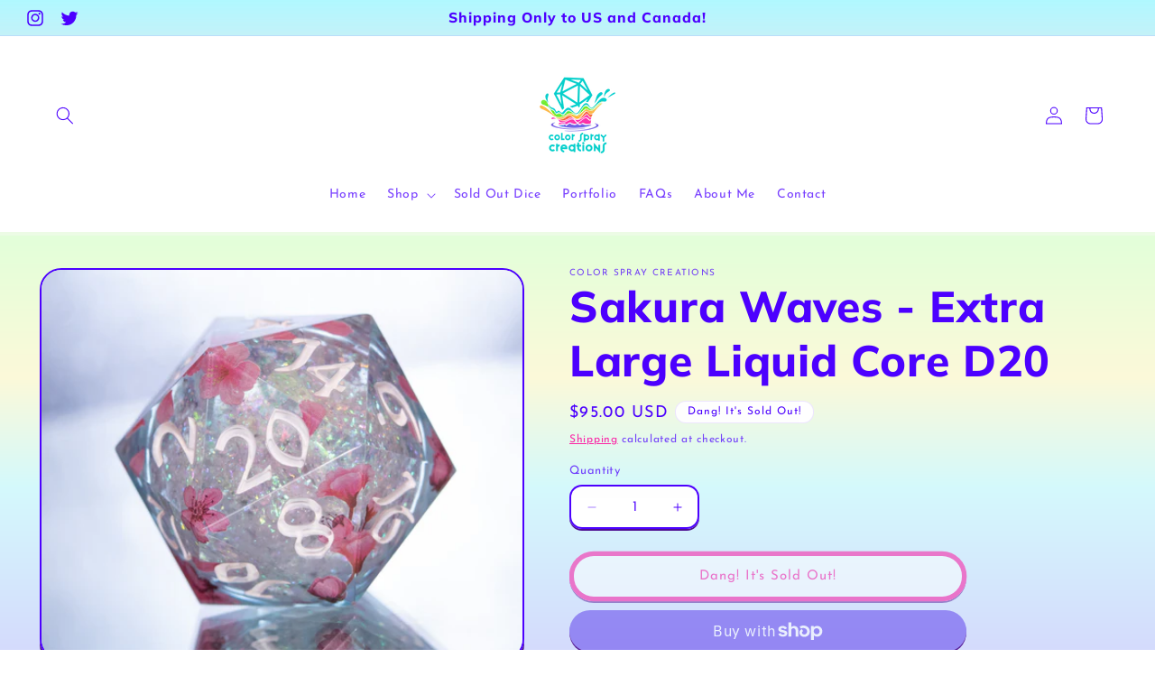

--- FILE ---
content_type: text/html; charset=utf-8
request_url: https://colorspraycreations.com/products/sakura-waves-extra-large-liquid-core-d20
body_size: 43429
content:
<!doctype html>
<html class="no-js" lang="en">
  <head>
    <meta charset="utf-8">
    <meta http-equiv="X-UA-Compatible" content="IE=edge">
    <meta name="viewport" content="width=device-width,initial-scale=1">
    <meta name="theme-color" content="">
    <link rel="canonical" href="https://colorspraycreations.com/products/sakura-waves-extra-large-liquid-core-d20"><link rel="icon" type="image/png" href="//colorspraycreations.com/cdn/shop/files/Logo_No_Text_Background_2.png?crop=center&height=32&v=1647030650&width=32"><link rel="preconnect" href="https://fonts.shopifycdn.com" crossorigin><title>
      Sakura Waves - Extra Large Liquid Core D20
 &ndash; Color Spray Creations</title>

    
      <meta name="description" content="Sakura Waves features a glittery liquid core that was encased in a light blue blank and decorated with Sakura decals. The blank was then cast in clear resin to protect the design. It was then finished with white ink. This is an extra large D20. ⛔️ NOTICABLE FLAWS ⛔️Slight misprint on the &quot;10&quot; face and tiny scar on the ">
    

    

<meta property="og:site_name" content="Color Spray Creations">
<meta property="og:url" content="https://colorspraycreations.com/products/sakura-waves-extra-large-liquid-core-d20">
<meta property="og:title" content="Sakura Waves - Extra Large Liquid Core D20">
<meta property="og:type" content="product">
<meta property="og:description" content="Sakura Waves features a glittery liquid core that was encased in a light blue blank and decorated with Sakura decals. The blank was then cast in clear resin to protect the design. It was then finished with white ink. This is an extra large D20. ⛔️ NOTICABLE FLAWS ⛔️Slight misprint on the &quot;10&quot; face and tiny scar on the "><meta property="og:image" content="http://colorspraycreations.com/cdn/shop/files/IMG_1079.jpg?v=1684853431">
  <meta property="og:image:secure_url" content="https://colorspraycreations.com/cdn/shop/files/IMG_1079.jpg?v=1684853431">
  <meta property="og:image:width" content="3840">
  <meta property="og:image:height" content="3105"><meta property="og:price:amount" content="95.00">
  <meta property="og:price:currency" content="USD"><meta name="twitter:site" content="@colorspraydice"><meta name="twitter:card" content="summary_large_image">
<meta name="twitter:title" content="Sakura Waves - Extra Large Liquid Core D20">
<meta name="twitter:description" content="Sakura Waves features a glittery liquid core that was encased in a light blue blank and decorated with Sakura decals. The blank was then cast in clear resin to protect the design. It was then finished with white ink. This is an extra large D20. ⛔️ NOTICABLE FLAWS ⛔️Slight misprint on the &quot;10&quot; face and tiny scar on the ">


    <script src="//colorspraycreations.com/cdn/shop/t/3/assets/constants.js?v=58251544750838685771709753781" defer="defer"></script>
    <script src="//colorspraycreations.com/cdn/shop/t/3/assets/pubsub.js?v=158357773527763999511709753781" defer="defer"></script>
    <script src="//colorspraycreations.com/cdn/shop/t/3/assets/global.js?v=37284204640041572741709753781" defer="defer"></script><script src="//colorspraycreations.com/cdn/shop/t/3/assets/animations.js?v=88693664871331136111709753781" defer="defer"></script><script>window.performance && window.performance.mark && window.performance.mark('shopify.content_for_header.start');</script><meta id="shopify-digital-wallet" name="shopify-digital-wallet" content="/61361389758/digital_wallets/dialog">
<meta name="shopify-checkout-api-token" content="6b3aac3decb7a76b36434575ee00e6d0">
<link rel="alternate" type="application/json+oembed" href="https://colorspraycreations.com/products/sakura-waves-extra-large-liquid-core-d20.oembed">
<script async="async" src="/checkouts/internal/preloads.js?locale=en-US"></script>
<link rel="preconnect" href="https://shop.app" crossorigin="anonymous">
<script async="async" src="https://shop.app/checkouts/internal/preloads.js?locale=en-US&shop_id=61361389758" crossorigin="anonymous"></script>
<script id="shopify-features" type="application/json">{"accessToken":"6b3aac3decb7a76b36434575ee00e6d0","betas":["rich-media-storefront-analytics"],"domain":"colorspraycreations.com","predictiveSearch":true,"shopId":61361389758,"locale":"en"}</script>
<script>var Shopify = Shopify || {};
Shopify.shop = "colorspraycreations.myshopify.com";
Shopify.locale = "en";
Shopify.currency = {"active":"USD","rate":"1.0"};
Shopify.country = "US";
Shopify.theme = {"name":"Updated copy of ColorSprayCreations","id":136107491518,"schema_name":"Crave","schema_version":"13.0.1","theme_store_id":1363,"role":"main"};
Shopify.theme.handle = "null";
Shopify.theme.style = {"id":null,"handle":null};
Shopify.cdnHost = "colorspraycreations.com/cdn";
Shopify.routes = Shopify.routes || {};
Shopify.routes.root = "/";</script>
<script type="module">!function(o){(o.Shopify=o.Shopify||{}).modules=!0}(window);</script>
<script>!function(o){function n(){var o=[];function n(){o.push(Array.prototype.slice.apply(arguments))}return n.q=o,n}var t=o.Shopify=o.Shopify||{};t.loadFeatures=n(),t.autoloadFeatures=n()}(window);</script>
<script>
  window.ShopifyPay = window.ShopifyPay || {};
  window.ShopifyPay.apiHost = "shop.app\/pay";
  window.ShopifyPay.redirectState = null;
</script>
<script id="shop-js-analytics" type="application/json">{"pageType":"product"}</script>
<script defer="defer" async type="module" src="//colorspraycreations.com/cdn/shopifycloud/shop-js/modules/v2/client.init-shop-cart-sync_BT-GjEfc.en.esm.js"></script>
<script defer="defer" async type="module" src="//colorspraycreations.com/cdn/shopifycloud/shop-js/modules/v2/chunk.common_D58fp_Oc.esm.js"></script>
<script defer="defer" async type="module" src="//colorspraycreations.com/cdn/shopifycloud/shop-js/modules/v2/chunk.modal_xMitdFEc.esm.js"></script>
<script type="module">
  await import("//colorspraycreations.com/cdn/shopifycloud/shop-js/modules/v2/client.init-shop-cart-sync_BT-GjEfc.en.esm.js");
await import("//colorspraycreations.com/cdn/shopifycloud/shop-js/modules/v2/chunk.common_D58fp_Oc.esm.js");
await import("//colorspraycreations.com/cdn/shopifycloud/shop-js/modules/v2/chunk.modal_xMitdFEc.esm.js");

  window.Shopify.SignInWithShop?.initShopCartSync?.({"fedCMEnabled":true,"windoidEnabled":true});

</script>
<script defer="defer" async type="module" src="//colorspraycreations.com/cdn/shopifycloud/shop-js/modules/v2/client.payment-terms_Ci9AEqFq.en.esm.js"></script>
<script defer="defer" async type="module" src="//colorspraycreations.com/cdn/shopifycloud/shop-js/modules/v2/chunk.common_D58fp_Oc.esm.js"></script>
<script defer="defer" async type="module" src="//colorspraycreations.com/cdn/shopifycloud/shop-js/modules/v2/chunk.modal_xMitdFEc.esm.js"></script>
<script type="module">
  await import("//colorspraycreations.com/cdn/shopifycloud/shop-js/modules/v2/client.payment-terms_Ci9AEqFq.en.esm.js");
await import("//colorspraycreations.com/cdn/shopifycloud/shop-js/modules/v2/chunk.common_D58fp_Oc.esm.js");
await import("//colorspraycreations.com/cdn/shopifycloud/shop-js/modules/v2/chunk.modal_xMitdFEc.esm.js");

  
</script>
<script>
  window.Shopify = window.Shopify || {};
  if (!window.Shopify.featureAssets) window.Shopify.featureAssets = {};
  window.Shopify.featureAssets['shop-js'] = {"shop-cart-sync":["modules/v2/client.shop-cart-sync_DZOKe7Ll.en.esm.js","modules/v2/chunk.common_D58fp_Oc.esm.js","modules/v2/chunk.modal_xMitdFEc.esm.js"],"init-fed-cm":["modules/v2/client.init-fed-cm_B6oLuCjv.en.esm.js","modules/v2/chunk.common_D58fp_Oc.esm.js","modules/v2/chunk.modal_xMitdFEc.esm.js"],"shop-cash-offers":["modules/v2/client.shop-cash-offers_D2sdYoxE.en.esm.js","modules/v2/chunk.common_D58fp_Oc.esm.js","modules/v2/chunk.modal_xMitdFEc.esm.js"],"shop-login-button":["modules/v2/client.shop-login-button_QeVjl5Y3.en.esm.js","modules/v2/chunk.common_D58fp_Oc.esm.js","modules/v2/chunk.modal_xMitdFEc.esm.js"],"pay-button":["modules/v2/client.pay-button_DXTOsIq6.en.esm.js","modules/v2/chunk.common_D58fp_Oc.esm.js","modules/v2/chunk.modal_xMitdFEc.esm.js"],"shop-button":["modules/v2/client.shop-button_DQZHx9pm.en.esm.js","modules/v2/chunk.common_D58fp_Oc.esm.js","modules/v2/chunk.modal_xMitdFEc.esm.js"],"avatar":["modules/v2/client.avatar_BTnouDA3.en.esm.js"],"init-windoid":["modules/v2/client.init-windoid_CR1B-cfM.en.esm.js","modules/v2/chunk.common_D58fp_Oc.esm.js","modules/v2/chunk.modal_xMitdFEc.esm.js"],"init-shop-for-new-customer-accounts":["modules/v2/client.init-shop-for-new-customer-accounts_C_vY_xzh.en.esm.js","modules/v2/client.shop-login-button_QeVjl5Y3.en.esm.js","modules/v2/chunk.common_D58fp_Oc.esm.js","modules/v2/chunk.modal_xMitdFEc.esm.js"],"init-shop-email-lookup-coordinator":["modules/v2/client.init-shop-email-lookup-coordinator_BI7n9ZSv.en.esm.js","modules/v2/chunk.common_D58fp_Oc.esm.js","modules/v2/chunk.modal_xMitdFEc.esm.js"],"init-shop-cart-sync":["modules/v2/client.init-shop-cart-sync_BT-GjEfc.en.esm.js","modules/v2/chunk.common_D58fp_Oc.esm.js","modules/v2/chunk.modal_xMitdFEc.esm.js"],"shop-toast-manager":["modules/v2/client.shop-toast-manager_DiYdP3xc.en.esm.js","modules/v2/chunk.common_D58fp_Oc.esm.js","modules/v2/chunk.modal_xMitdFEc.esm.js"],"init-customer-accounts":["modules/v2/client.init-customer-accounts_D9ZNqS-Q.en.esm.js","modules/v2/client.shop-login-button_QeVjl5Y3.en.esm.js","modules/v2/chunk.common_D58fp_Oc.esm.js","modules/v2/chunk.modal_xMitdFEc.esm.js"],"init-customer-accounts-sign-up":["modules/v2/client.init-customer-accounts-sign-up_iGw4briv.en.esm.js","modules/v2/client.shop-login-button_QeVjl5Y3.en.esm.js","modules/v2/chunk.common_D58fp_Oc.esm.js","modules/v2/chunk.modal_xMitdFEc.esm.js"],"shop-follow-button":["modules/v2/client.shop-follow-button_CqMgW2wH.en.esm.js","modules/v2/chunk.common_D58fp_Oc.esm.js","modules/v2/chunk.modal_xMitdFEc.esm.js"],"checkout-modal":["modules/v2/client.checkout-modal_xHeaAweL.en.esm.js","modules/v2/chunk.common_D58fp_Oc.esm.js","modules/v2/chunk.modal_xMitdFEc.esm.js"],"shop-login":["modules/v2/client.shop-login_D91U-Q7h.en.esm.js","modules/v2/chunk.common_D58fp_Oc.esm.js","modules/v2/chunk.modal_xMitdFEc.esm.js"],"lead-capture":["modules/v2/client.lead-capture_BJmE1dJe.en.esm.js","modules/v2/chunk.common_D58fp_Oc.esm.js","modules/v2/chunk.modal_xMitdFEc.esm.js"],"payment-terms":["modules/v2/client.payment-terms_Ci9AEqFq.en.esm.js","modules/v2/chunk.common_D58fp_Oc.esm.js","modules/v2/chunk.modal_xMitdFEc.esm.js"]};
</script>
<script>(function() {
  var isLoaded = false;
  function asyncLoad() {
    if (isLoaded) return;
    isLoaded = true;
    var urls = ["https:\/\/cdn.nfcube.com\/instafeed-ceff39ed131fc6c67c5b4c77a08f2d95.js?shop=colorspraycreations.myshopify.com","https:\/\/cdn.s3.pop-convert.com\/pcjs.production.min.js?unique_id=colorspraycreations.myshopify.com\u0026shop=colorspraycreations.myshopify.com","https:\/\/script.pop-convert.com\/new-micro\/production.pc.min.js?unique_id=colorspraycreations.myshopify.com\u0026shop=colorspraycreations.myshopify.com","https:\/\/faq-king.com\/scripts\/faq_app_c8881bbc085de36b25b4fa92a41498ae.js?shop=colorspraycreations.myshopify.com"];
    for (var i = 0; i < urls.length; i++) {
      var s = document.createElement('script');
      s.type = 'text/javascript';
      s.async = true;
      s.src = urls[i];
      var x = document.getElementsByTagName('script')[0];
      x.parentNode.insertBefore(s, x);
    }
  };
  if(window.attachEvent) {
    window.attachEvent('onload', asyncLoad);
  } else {
    window.addEventListener('load', asyncLoad, false);
  }
})();</script>
<script id="__st">var __st={"a":61361389758,"offset":-21600,"reqid":"806d9544-f795-4484-a5b2-2da2fd40193c-1769075487","pageurl":"colorspraycreations.com\/products\/sakura-waves-extra-large-liquid-core-d20","u":"842af779cbe3","p":"product","rtyp":"product","rid":7631922200766};</script>
<script>window.ShopifyPaypalV4VisibilityTracking = true;</script>
<script id="captcha-bootstrap">!function(){'use strict';const t='contact',e='account',n='new_comment',o=[[t,t],['blogs',n],['comments',n],[t,'customer']],c=[[e,'customer_login'],[e,'guest_login'],[e,'recover_customer_password'],[e,'create_customer']],r=t=>t.map((([t,e])=>`form[action*='/${t}']:not([data-nocaptcha='true']) input[name='form_type'][value='${e}']`)).join(','),a=t=>()=>t?[...document.querySelectorAll(t)].map((t=>t.form)):[];function s(){const t=[...o],e=r(t);return a(e)}const i='password',u='form_key',d=['recaptcha-v3-token','g-recaptcha-response','h-captcha-response',i],f=()=>{try{return window.sessionStorage}catch{return}},m='__shopify_v',_=t=>t.elements[u];function p(t,e,n=!1){try{const o=window.sessionStorage,c=JSON.parse(o.getItem(e)),{data:r}=function(t){const{data:e,action:n}=t;return t[m]||n?{data:e,action:n}:{data:t,action:n}}(c);for(const[e,n]of Object.entries(r))t.elements[e]&&(t.elements[e].value=n);n&&o.removeItem(e)}catch(o){console.error('form repopulation failed',{error:o})}}const l='form_type',E='cptcha';function T(t){t.dataset[E]=!0}const w=window,h=w.document,L='Shopify',v='ce_forms',y='captcha';let A=!1;((t,e)=>{const n=(g='f06e6c50-85a8-45c8-87d0-21a2b65856fe',I='https://cdn.shopify.com/shopifycloud/storefront-forms-hcaptcha/ce_storefront_forms_captcha_hcaptcha.v1.5.2.iife.js',D={infoText:'Protected by hCaptcha',privacyText:'Privacy',termsText:'Terms'},(t,e,n)=>{const o=w[L][v],c=o.bindForm;if(c)return c(t,g,e,D).then(n);var r;o.q.push([[t,g,e,D],n]),r=I,A||(h.body.append(Object.assign(h.createElement('script'),{id:'captcha-provider',async:!0,src:r})),A=!0)});var g,I,D;w[L]=w[L]||{},w[L][v]=w[L][v]||{},w[L][v].q=[],w[L][y]=w[L][y]||{},w[L][y].protect=function(t,e){n(t,void 0,e),T(t)},Object.freeze(w[L][y]),function(t,e,n,w,h,L){const[v,y,A,g]=function(t,e,n){const i=e?o:[],u=t?c:[],d=[...i,...u],f=r(d),m=r(i),_=r(d.filter((([t,e])=>n.includes(e))));return[a(f),a(m),a(_),s()]}(w,h,L),I=t=>{const e=t.target;return e instanceof HTMLFormElement?e:e&&e.form},D=t=>v().includes(t);t.addEventListener('submit',(t=>{const e=I(t);if(!e)return;const n=D(e)&&!e.dataset.hcaptchaBound&&!e.dataset.recaptchaBound,o=_(e),c=g().includes(e)&&(!o||!o.value);(n||c)&&t.preventDefault(),c&&!n&&(function(t){try{if(!f())return;!function(t){const e=f();if(!e)return;const n=_(t);if(!n)return;const o=n.value;o&&e.removeItem(o)}(t);const e=Array.from(Array(32),(()=>Math.random().toString(36)[2])).join('');!function(t,e){_(t)||t.append(Object.assign(document.createElement('input'),{type:'hidden',name:u})),t.elements[u].value=e}(t,e),function(t,e){const n=f();if(!n)return;const o=[...t.querySelectorAll(`input[type='${i}']`)].map((({name:t})=>t)),c=[...d,...o],r={};for(const[a,s]of new FormData(t).entries())c.includes(a)||(r[a]=s);n.setItem(e,JSON.stringify({[m]:1,action:t.action,data:r}))}(t,e)}catch(e){console.error('failed to persist form',e)}}(e),e.submit())}));const S=(t,e)=>{t&&!t.dataset[E]&&(n(t,e.some((e=>e===t))),T(t))};for(const o of['focusin','change'])t.addEventListener(o,(t=>{const e=I(t);D(e)&&S(e,y())}));const B=e.get('form_key'),M=e.get(l),P=B&&M;t.addEventListener('DOMContentLoaded',(()=>{const t=y();if(P)for(const e of t)e.elements[l].value===M&&p(e,B);[...new Set([...A(),...v().filter((t=>'true'===t.dataset.shopifyCaptcha))])].forEach((e=>S(e,t)))}))}(h,new URLSearchParams(w.location.search),n,t,e,['guest_login'])})(!0,!0)}();</script>
<script integrity="sha256-4kQ18oKyAcykRKYeNunJcIwy7WH5gtpwJnB7kiuLZ1E=" data-source-attribution="shopify.loadfeatures" defer="defer" src="//colorspraycreations.com/cdn/shopifycloud/storefront/assets/storefront/load_feature-a0a9edcb.js" crossorigin="anonymous"></script>
<script crossorigin="anonymous" defer="defer" src="//colorspraycreations.com/cdn/shopifycloud/storefront/assets/shopify_pay/storefront-65b4c6d7.js?v=20250812"></script>
<script data-source-attribution="shopify.dynamic_checkout.dynamic.init">var Shopify=Shopify||{};Shopify.PaymentButton=Shopify.PaymentButton||{isStorefrontPortableWallets:!0,init:function(){window.Shopify.PaymentButton.init=function(){};var t=document.createElement("script");t.src="https://colorspraycreations.com/cdn/shopifycloud/portable-wallets/latest/portable-wallets.en.js",t.type="module",document.head.appendChild(t)}};
</script>
<script data-source-attribution="shopify.dynamic_checkout.buyer_consent">
  function portableWalletsHideBuyerConsent(e){var t=document.getElementById("shopify-buyer-consent"),n=document.getElementById("shopify-subscription-policy-button");t&&n&&(t.classList.add("hidden"),t.setAttribute("aria-hidden","true"),n.removeEventListener("click",e))}function portableWalletsShowBuyerConsent(e){var t=document.getElementById("shopify-buyer-consent"),n=document.getElementById("shopify-subscription-policy-button");t&&n&&(t.classList.remove("hidden"),t.removeAttribute("aria-hidden"),n.addEventListener("click",e))}window.Shopify?.PaymentButton&&(window.Shopify.PaymentButton.hideBuyerConsent=portableWalletsHideBuyerConsent,window.Shopify.PaymentButton.showBuyerConsent=portableWalletsShowBuyerConsent);
</script>
<script>
  function portableWalletsCleanup(e){e&&e.src&&console.error("Failed to load portable wallets script "+e.src);var t=document.querySelectorAll("shopify-accelerated-checkout .shopify-payment-button__skeleton, shopify-accelerated-checkout-cart .wallet-cart-button__skeleton"),e=document.getElementById("shopify-buyer-consent");for(let e=0;e<t.length;e++)t[e].remove();e&&e.remove()}function portableWalletsNotLoadedAsModule(e){e instanceof ErrorEvent&&"string"==typeof e.message&&e.message.includes("import.meta")&&"string"==typeof e.filename&&e.filename.includes("portable-wallets")&&(window.removeEventListener("error",portableWalletsNotLoadedAsModule),window.Shopify.PaymentButton.failedToLoad=e,"loading"===document.readyState?document.addEventListener("DOMContentLoaded",window.Shopify.PaymentButton.init):window.Shopify.PaymentButton.init())}window.addEventListener("error",portableWalletsNotLoadedAsModule);
</script>

<script type="module" src="https://colorspraycreations.com/cdn/shopifycloud/portable-wallets/latest/portable-wallets.en.js" onError="portableWalletsCleanup(this)" crossorigin="anonymous"></script>
<script nomodule>
  document.addEventListener("DOMContentLoaded", portableWalletsCleanup);
</script>

<link id="shopify-accelerated-checkout-styles" rel="stylesheet" media="screen" href="https://colorspraycreations.com/cdn/shopifycloud/portable-wallets/latest/accelerated-checkout-backwards-compat.css" crossorigin="anonymous">
<style id="shopify-accelerated-checkout-cart">
        #shopify-buyer-consent {
  margin-top: 1em;
  display: inline-block;
  width: 100%;
}

#shopify-buyer-consent.hidden {
  display: none;
}

#shopify-subscription-policy-button {
  background: none;
  border: none;
  padding: 0;
  text-decoration: underline;
  font-size: inherit;
  cursor: pointer;
}

#shopify-subscription-policy-button::before {
  box-shadow: none;
}

      </style>
<script id="sections-script" data-sections="header" defer="defer" src="//colorspraycreations.com/cdn/shop/t/3/compiled_assets/scripts.js?v=799"></script>
<script>window.performance && window.performance.mark && window.performance.mark('shopify.content_for_header.end');</script>


    <style data-shopify>
      @font-face {
  font-family: "Josefin Sans";
  font-weight: 400;
  font-style: normal;
  font-display: swap;
  src: url("//colorspraycreations.com/cdn/fonts/josefin_sans/josefinsans_n4.70f7efd699799949e6d9f99bc20843a2c86a2e0f.woff2") format("woff2"),
       url("//colorspraycreations.com/cdn/fonts/josefin_sans/josefinsans_n4.35d308a1bdf56e5556bc2ac79702c721e4e2e983.woff") format("woff");
}

      @font-face {
  font-family: "Josefin Sans";
  font-weight: 700;
  font-style: normal;
  font-display: swap;
  src: url("//colorspraycreations.com/cdn/fonts/josefin_sans/josefinsans_n7.4edc746dce14b53e39df223fba72d5f37c3d525d.woff2") format("woff2"),
       url("//colorspraycreations.com/cdn/fonts/josefin_sans/josefinsans_n7.051568b12ab464ee8f0241094cdd7a1c80fbd08d.woff") format("woff");
}

      @font-face {
  font-family: "Josefin Sans";
  font-weight: 400;
  font-style: italic;
  font-display: swap;
  src: url("//colorspraycreations.com/cdn/fonts/josefin_sans/josefinsans_i4.a2ba85bff59cf18a6ad90c24fe1808ddb8ce1343.woff2") format("woff2"),
       url("//colorspraycreations.com/cdn/fonts/josefin_sans/josefinsans_i4.2dba61e1d135ab449e8e134ba633cf0d31863cc4.woff") format("woff");
}

      @font-face {
  font-family: "Josefin Sans";
  font-weight: 700;
  font-style: italic;
  font-display: swap;
  src: url("//colorspraycreations.com/cdn/fonts/josefin_sans/josefinsans_i7.733dd5c50cdd7b706d9ec731b4016d1edd55db5e.woff2") format("woff2"),
       url("//colorspraycreations.com/cdn/fonts/josefin_sans/josefinsans_i7.094ef86ca8f6eafea52b87b4f09feefb278e539d.woff") format("woff");
}

      @font-face {
  font-family: Muli;
  font-weight: 800;
  font-style: normal;
  font-display: swap;
  src: url("//colorspraycreations.com/cdn/fonts/muli/muli_n8.0235752f433990abe1f2c7555d19b86ae6eb8a1c.woff2") format("woff2"),
       url("//colorspraycreations.com/cdn/fonts/muli/muli_n8.ddbd0eed949d5df233e7d3883337932038a076a6.woff") format("woff");
}


      
        :root,
        .color-scheme-1 {
          --color-background: 255,255,255;
        
          --gradient-background: linear-gradient(180deg, rgba(250, 219, 243, 1), rgba(249, 230, 230, 1) 21%, rgba(235, 255, 229, 1) 38%, rgba(253, 252, 233, 1) 54%, rgba(227, 250, 252, 1) 75%, rgba(231, 234, 252, 1) 96%);
        

        

        --color-foreground: 76,0,255;
        --color-background-contrast: 191,191,191;
        --color-shadow: 76,0,255;
        --color-button: 255,0,153;
        --color-button-text: 76,0,255;
        --color-secondary-button: 255,255,255;
        --color-secondary-button-text: 76,0,255;
        --color-link: 76,0,255;
        --color-badge-foreground: 76,0,255;
        --color-badge-background: 255,255,255;
        --color-badge-border: 76,0,255;
        --payment-terms-background-color: rgb(255 255 255);
      }
      
        
        .color-scheme-2 {
          --color-background: 250,249,225;
        
          --gradient-background: #faf9e1;
        

        

        --color-foreground: 61,8,27;
        --color-background-contrast: 232,227,116;
        --color-shadow: 61,8,27;
        --color-button: 61,8,27;
        --color-button-text: 250,249,225;
        --color-secondary-button: 250,249,225;
        --color-secondary-button-text: 61,8,27;
        --color-link: 61,8,27;
        --color-badge-foreground: 61,8,27;
        --color-badge-background: 250,249,225;
        --color-badge-border: 61,8,27;
        --payment-terms-background-color: rgb(250 249 225);
      }
      
        
        .color-scheme-3 {
          --color-background: 61,8,27;
        
          --gradient-background: #3d081b;
        

        

        --color-foreground: 242,239,221;
        --color-background-contrast: 84,11,37;
        --color-shadow: 61,8,27;
        --color-button: 242,239,221;
        --color-button-text: 61,8,27;
        --color-secondary-button: 61,8,27;
        --color-secondary-button-text: 242,239,221;
        --color-link: 242,239,221;
        --color-badge-foreground: 242,239,221;
        --color-badge-background: 61,8,27;
        --color-badge-border: 242,239,221;
        --payment-terms-background-color: rgb(61 8 27);
      }
      
        
        .color-scheme-4 {
          --color-background: 145,15,63;
        
          --gradient-background: #910f3f;
        

        

        --color-foreground: 242,239,221;
        --color-background-contrast: 168,17,73;
        --color-shadow: 61,8,27;
        --color-button: 242,239,221;
        --color-button-text: 145,15,63;
        --color-secondary-button: 145,15,63;
        --color-secondary-button-text: 242,239,221;
        --color-link: 242,239,221;
        --color-badge-foreground: 242,239,221;
        --color-badge-background: 145,15,63;
        --color-badge-border: 242,239,221;
        --payment-terms-background-color: rgb(145 15 63);
      }
      
        
        .color-scheme-5 {
          --color-background: 249,229,71;
        
          --gradient-background: #f9e547;
        

        

        --color-foreground: 61,8,27;
        --color-background-contrast: 186,166,6;
        --color-shadow: 61,8,27;
        --color-button: 61,8,27;
        --color-button-text: 249,229,71;
        --color-secondary-button: 249,229,71;
        --color-secondary-button-text: 61,8,27;
        --color-link: 61,8,27;
        --color-badge-foreground: 61,8,27;
        --color-badge-background: 249,229,71;
        --color-badge-border: 61,8,27;
        --payment-terms-background-color: rgb(249 229 71);
      }
      
        
        .color-scheme-e00fc3b6-8207-4c1e-9f51-540d33d26cba {
          --color-background: 255,255,255;
        
          --gradient-background: linear-gradient(180deg, rgba(255, 209, 244, 1), rgba(253, 224, 224, 1) 19%, rgba(227, 255, 218, 1) 37%, rgba(252, 249, 217, 1) 58%, rgba(212, 249, 252, 1) 75%, rgba(213, 219, 252, 1) 100%);
        

        

        --color-foreground: 76,0,255;
        --color-background-contrast: 191,191,191;
        --color-shadow: 77,15,145;
        --color-button: 114,57,249;
        --color-button-text: 255,255,255;
        --color-secondary-button: 255,255,255;
        --color-secondary-button-text: 255,0,153;
        --color-link: 255,0,153;
        --color-badge-foreground: 76,0,255;
        --color-badge-background: 255,255,255;
        --color-badge-border: 76,0,255;
        --payment-terms-background-color: rgb(255 255 255);
      }
      
        
        .color-scheme-d861ec43-e945-41a8-8df5-1de33e05e24d {
          --color-background: 255,255,255;
        
          --gradient-background: linear-gradient(0deg, rgba(253, 226, 189, 0.23) 79%, rgba(176, 248, 255, 1) 100%);
        

        

        --color-foreground: 76,0,255;
        --color-background-contrast: 191,191,191;
        --color-shadow: 77,15,145;
        --color-button: 0,245,212;
        --color-button-text: 114,57,249;
        --color-secondary-button: 255,255,255;
        --color-secondary-button-text: 255,0,153;
        --color-link: 255,0,153;
        --color-badge-foreground: 76,0,255;
        --color-badge-background: 255,255,255;
        --color-badge-border: 76,0,255;
        --payment-terms-background-color: rgb(255 255 255);
      }
      
        
        .color-scheme-16efe32b-f938-43dc-869a-e1351b381c0b {
          --color-background: 255,255,255;
        
          --gradient-background: #ffffff;
        

        

        --color-foreground: 76,0,255;
        --color-background-contrast: 191,191,191;
        --color-shadow: 76,0,255;
        --color-button: 255,0,153;
        --color-button-text: 76,0,255;
        --color-secondary-button: 255,255,255;
        --color-secondary-button-text: 255,0,153;
        --color-link: 255,0,153;
        --color-badge-foreground: 76,0,255;
        --color-badge-background: 255,255,255;
        --color-badge-border: 76,0,255;
        --payment-terms-background-color: rgb(255 255 255);
      }
      
        
        .color-scheme-0cef5c66-ddc6-40ec-a175-79ccb9802cbb {
          --color-background: 255,255,255;
        
          --gradient-background: linear-gradient(228deg, rgba(255, 255, 255, 1) 14%, rgba(255, 255, 255, 1) 84%);
        

        

        --color-foreground: 76,0,255;
        --color-background-contrast: 191,191,191;
        --color-shadow: 77,15,145;
        --color-button: 76,0,255;
        --color-button-text: 255,255,255;
        --color-secondary-button: 255,255,255;
        --color-secondary-button-text: 76,0,255;
        --color-link: 76,0,255;
        --color-badge-foreground: 76,0,255;
        --color-badge-background: 255,255,255;
        --color-badge-border: 76,0,255;
        --payment-terms-background-color: rgb(255 255 255);
      }
      

      body, .color-scheme-1, .color-scheme-2, .color-scheme-3, .color-scheme-4, .color-scheme-5, .color-scheme-e00fc3b6-8207-4c1e-9f51-540d33d26cba, .color-scheme-d861ec43-e945-41a8-8df5-1de33e05e24d, .color-scheme-16efe32b-f938-43dc-869a-e1351b381c0b, .color-scheme-0cef5c66-ddc6-40ec-a175-79ccb9802cbb {
        color: rgba(var(--color-foreground), 0.75);
        background-color: rgb(var(--color-background));
      }

      :root {
        --font-body-family: "Josefin Sans", sans-serif;
        --font-body-style: normal;
        --font-body-weight: 400;
        --font-body-weight-bold: 700;

        --font-heading-family: Muli, sans-serif;
        --font-heading-style: normal;
        --font-heading-weight: 800;

        --font-body-scale: 1.0;
        --font-heading-scale: 1.2;

        --media-padding: px;
        --media-border-opacity: 1.0;
        --media-border-width: 2px;
        --media-radius: 24px;
        --media-shadow-opacity: 1.0;
        --media-shadow-horizontal-offset: 0px;
        --media-shadow-vertical-offset: 6px;
        --media-shadow-blur-radius: 0px;
        --media-shadow-visible: 1;

        --page-width: 130rem;
        --page-width-margin: 0rem;

        --product-card-image-padding: 0.0rem;
        --product-card-corner-radius: 4.0rem;
        --product-card-text-alignment: left;
        --product-card-border-width: 0.5rem;
        --product-card-border-opacity: 1.0;
        --product-card-shadow-opacity: 0.5;
        --product-card-shadow-visible: 1;
        --product-card-shadow-horizontal-offset: 0.6rem;
        --product-card-shadow-vertical-offset: 0.4rem;
        --product-card-shadow-blur-radius: 0.0rem;

        --collection-card-image-padding: 0.0rem;
        --collection-card-corner-radius: 0.0rem;
        --collection-card-text-alignment: left;
        --collection-card-border-width: 0.0rem;
        --collection-card-border-opacity: 0.0;
        --collection-card-shadow-opacity: 0.1;
        --collection-card-shadow-visible: 1;
        --collection-card-shadow-horizontal-offset: 0.0rem;
        --collection-card-shadow-vertical-offset: 0.0rem;
        --collection-card-shadow-blur-radius: 0.0rem;

        --blog-card-image-padding: 0.0rem;
        --blog-card-corner-radius: 0.0rem;
        --blog-card-text-alignment: left;
        --blog-card-border-width: 0.0rem;
        --blog-card-border-opacity: 0.0;
        --blog-card-shadow-opacity: 0.1;
        --blog-card-shadow-visible: 1;
        --blog-card-shadow-horizontal-offset: 0.0rem;
        --blog-card-shadow-vertical-offset: 0.0rem;
        --blog-card-shadow-blur-radius: 0.0rem;

        --badge-corner-radius: 4.0rem;

        --popup-border-width: 2px;
        --popup-border-opacity: 1.0;
        --popup-corner-radius: 12px;
        --popup-shadow-opacity: 1.0;
        --popup-shadow-horizontal-offset: 0px;
        --popup-shadow-vertical-offset: 2px;
        --popup-shadow-blur-radius: 15px;

        --drawer-border-width: 3px;
        --drawer-border-opacity: 0.1;
        --drawer-shadow-opacity: 1.0;
        --drawer-shadow-horizontal-offset: 6px;
        --drawer-shadow-vertical-offset: 6px;
        --drawer-shadow-blur-radius: 0px;

        --spacing-sections-desktop: 32px;
        --spacing-sections-mobile: 22px;

        --grid-desktop-vertical-spacing: 16px;
        --grid-desktop-horizontal-spacing: 12px;
        --grid-mobile-vertical-spacing: 8px;
        --grid-mobile-horizontal-spacing: 6px;

        --text-boxes-border-opacity: 1.0;
        --text-boxes-border-width: 5px;
        --text-boxes-radius: 40px;
        --text-boxes-shadow-opacity: 0.55;
        --text-boxes-shadow-visible: 1;
        --text-boxes-shadow-horizontal-offset: 8px;
        --text-boxes-shadow-vertical-offset: 6px;
        --text-boxes-shadow-blur-radius: 0px;

        --buttons-radius: 40px;
        --buttons-radius-outset: 45px;
        --buttons-border-width: 5px;
        --buttons-border-opacity: 1.0;
        --buttons-shadow-opacity: 0.9;
        --buttons-shadow-visible: 1;
        --buttons-shadow-horizontal-offset: 0px;
        --buttons-shadow-vertical-offset: 2px;
        --buttons-shadow-blur-radius: 0px;
        --buttons-border-offset: 0.3px;

        --inputs-radius: 12px;
        --inputs-border-width: 2px;
        --inputs-border-opacity: 1.0;
        --inputs-shadow-opacity: 1.0;
        --inputs-shadow-horizontal-offset: 0px;
        --inputs-margin-offset: 2px;
        --inputs-shadow-vertical-offset: 2px;
        --inputs-shadow-blur-radius: 0px;
        --inputs-radius-outset: 14px;

        --variant-pills-radius: 40px;
        --variant-pills-border-width: 1px;
        --variant-pills-border-opacity: 0.55;
        --variant-pills-shadow-opacity: 0.0;
        --variant-pills-shadow-horizontal-offset: 0px;
        --variant-pills-shadow-vertical-offset: 0px;
        --variant-pills-shadow-blur-radius: 0px;
      }

      *,
      *::before,
      *::after {
        box-sizing: inherit;
      }

      html {
        box-sizing: border-box;
        font-size: calc(var(--font-body-scale) * 62.5%);
        height: 100%;
      }

      body {
        display: grid;
        grid-template-rows: auto auto 1fr auto;
        grid-template-columns: 100%;
        min-height: 100%;
        margin: 0;
        font-size: 1.5rem;
        letter-spacing: 0.06rem;
        line-height: calc(1 + 0.8 / var(--font-body-scale));
        font-family: var(--font-body-family);
        font-style: var(--font-body-style);
        font-weight: var(--font-body-weight);
      }

      @media screen and (min-width: 750px) {
        body {
          font-size: 1.6rem;
        }
      }
    </style>

    <link href="//colorspraycreations.com/cdn/shop/t/3/assets/base.css?v=93405971894151239851709753781" rel="stylesheet" type="text/css" media="all" />
<link rel="preload" as="font" href="//colorspraycreations.com/cdn/fonts/josefin_sans/josefinsans_n4.70f7efd699799949e6d9f99bc20843a2c86a2e0f.woff2" type="font/woff2" crossorigin><link rel="preload" as="font" href="//colorspraycreations.com/cdn/fonts/muli/muli_n8.0235752f433990abe1f2c7555d19b86ae6eb8a1c.woff2" type="font/woff2" crossorigin><link href="//colorspraycreations.com/cdn/shop/t/3/assets/component-localization-form.css?v=124545717069420038221709753781" rel="stylesheet" type="text/css" media="all" />
      <script src="//colorspraycreations.com/cdn/shop/t/3/assets/localization-form.js?v=169565320306168926741709753781" defer="defer"></script><link
        rel="stylesheet"
        href="//colorspraycreations.com/cdn/shop/t/3/assets/component-predictive-search.css?v=118923337488134913561709753781"
        media="print"
        onload="this.media='all'"
      ><script>
      document.documentElement.className = document.documentElement.className.replace('no-js', 'js');
      if (Shopify.designMode) {
        document.documentElement.classList.add('shopify-design-mode');
      }
    </script>
  <!-- BEGIN app block: shopify://apps/consentmo-gdpr/blocks/gdpr_cookie_consent/4fbe573f-a377-4fea-9801-3ee0858cae41 -->


<!-- END app block --><!-- BEGIN app block: shopify://apps/tipo-product-auction/blocks/app-embed-block/77eabb13-2cfa-4b28-b113-57ce3d979f51 -->

<script type="text/javascript">
  window.Tipo = window.Tipo || {}
  Tipo.Auction = Tipo.Auction || {}
  Tipo.Auction.currency = "USD";
  
  
  Tipo.Auction.currency_symbol = "$";
  

  
    Tipo.Auction.shop = {
      'url': "colorspraycreations.myshopify.com",
      'pennies': [],
      'pricing':  {"id":1,"features":{"order":1,"limit_auction":1,"removeCopyright":false}},
      'pricing_id': 1,
      'configuration': {"domain":"colorspraycreations.com","iana_timezone":"America\/Chicago","money_format":"${{amount}}","timezone":"(GMT-06:00) America\/Chicago"},
      'flags': {"auctionCounter":39},
      'settings': {"general":{"hide":{"price":["live","scheduled","expired"],"addToCart":["live","scheduled","expired"],"additionalPaymentButton":["live","scheduled","expired"]},"color":{"main":{"textColor":{"a":1,"b":70,"g":66,"r":61},"background":{"a":1,"b":255,"g":255,"r":255},"headerColor":{"a":1,"b":70,"g":66,"r":61},"badgeHasWonColor":{"a":1,"b":255,"g":255,"r":255},"badgeOutBidColor":{"a":1,"b":255,"g":255,"r":255},"headerBackground":{"a":1,"b":194,"g":194,"r":50},"badgeHasLostColor":{"a":1,"b":255,"g":255,"r":255},"badgeLeadingColor":{"a":1,"b":255,"g":255,"r":255},"badgePendingColor":{"a":1,"b":255,"g":255,"r":255},"badgeHasWonBackground":{"a":1,"b":69,"g":186,"r":33},"badgeOutbidBackground":{"a":1,"b":34,"g":101,"r":242},"badgeHasLostBackground":{"a":1,"b":40,"g":40,"r":219},"badgeLeadingBackground":{"a":1,"b":69,"g":186,"r":33},"badgePendingBackground":{"a":1,"b":255,"g":129,"r":249}},"table":{"textColor":{"a":1,"b":70,"g":66,"r":61},"background":{"a":1,"b":194,"g":194,"r":50}},"button":{"textColor":{"a":1,"b":70,"g":66,"r":61},"background":{"a":1,"b":194,"g":194,"r":50},"hoverColor":{"a":1,"b":194,"g":194,"r":50}},"remaining":{"remainingText":{"a":1,"b":70,"g":66,"r":61},"textFlipClock":{"a":1,"b":255,"g":255,"r":255},"labelFlipClock":{"a":1,"b":255,"g":255,"r":255},"backgroundFlipClock":{"a":1,"b":208,"g":0,"r":91}},"dependsPriceBid":{"auctionPending":{"a":1,"b":253,"g":130,"r":249},"closedForBidding":{"a":1,"b":245,"g":241,"r":240},"lowBidComparedToOtherBidders":{"a":1,"b":51,"g":35,"r":230},"lowBidComparedToReservePrice":{"a":1,"b":0,"g":117,"r":214}}},"history":{"columns":["bidAmount","bidTime","email"],"encrypted":true},"selector":{"price":"#ProductPrice-product-template,#ProductPrice,.product-price,.product__price—reg,#productPrice-product-template,.product__current-price,.product-thumb-caption-price-current,.product-item-caption-price-current,.grid-product__price,.product__price,span.price,span.product-price,.productitem--price,.product-pricing,span.money,.product-item__price,.product-list-item-price,p.price,div.price,.product-meta__prices,div.product-price,span#price,.price.money,h3.price,a.price,.price-area,.product-item-price,.pricearea,.collectionGrid .collectionBlock-info \u003e p,#ComparePrice,.product--price-wrapper,.product-page--price-wrapper,.color--shop-accent.font-size--s.t--meta.f--main,.ComparePrice,.ProductPrice,.prodThumb .title span:last-child,.price,.product-single__price-product-template,.product-info-price,.price-money,.prod-price,#price-field,.product-grid--price,.prices,.pricing,#product-price,.money-styling,.compare-at-price,.product-item--price,.card__price,.product-card__price,.product-price__price,.product-item__price-wrapper,.product-single__price,.grid-product__price-wrap,a.grid-link p.grid-link__meta,.product__prices, #comparePrice-product-template, .product-form__quantity, .product-single__quantity","add_to_cart":"form #AddToCart-product-template, form #AddToCart, form #addToCart-product-template, form .product__add-to-cart-button, form .product-form__cart-submit, form .add-to-cart, form .cart-functions \u003e button, form .productitem--action-atc, form .product-form--atc-button, form .product-menu-button-atc, form .product__add-to-cart, form .product-add, form .add-to-cart-button, form #addToCart, form .product-detail__form__action \u003e button, form .product-form-submit-wrap \u003e input, form .product-form input[type=\"submit\"], form input.submit, form .add_to_cart, form .product-item-quick-shop, form #add-to-cart, form .productForm-submit, form .add-to-cart-btn, form .product-single__add-btn, form .quick-add--add-button, form .product-page--add-to-cart, form .addToCart, form .product-form .form-actions, form .button.add, form button#add, form .addtocart, form .AddtoCart, form .product-add input.add, form button#purchase, form[action=\"\/cart\/add\"] button[type=\"submit\"], form .product__form button[type=\"submit\"], form #AddToCart--product-template, form .dynamic-checkout","payment_button":"form .shopify-payment-button,.shopify-payment-button,.shopify-payment-button","custom_class_boxRelatedProduct":"product-recommendations"},"copyright":{"text":"Powered by \u003ca href=\"https:\/\/apps.shopify.com\/tipo-product-auction\" target=\"_blank\"\u003eTipo Product Auction\u003c\/a\u003e","enabled":false,"hideCopyright":false},"countdown":"flipClock","collection":{"badge":true,"enabled":true,"actionBid":true,"remind_me":true,"highestPrice":true},"stopBidding":{"forHighestBidder":false},"iana_timezone":"America\/Chicago","waterfallWinner":{"enabled":true,"limitWin":"1","allowedTime":"24","limitAmount":true,"allowedTimeUnit":"hours","allowedProcessPayment":false}},"notUseAppFile":{"search":true,"collection":true,"customerAccount":true},"translationTabs":{"0":{"label":"Default","value":"default"}},"translations":{"default":{"Won":"Won","day":"d","Lost":"Lost","bids":"number of bids","days":"d","hours":"h","Outbid":"Outbid","signIn":"Sign In","Leading":"Leading","closeAt":"Close at","endTime":"End time","liveBid":"Bid directly","minutes":"m","seconds":"s","startAt":"Start at","finalBid":"Final bid","placeBid":"Place bid","remindMe":"Remind Me","startTime":"Start time","subscribe":"subscribe","currentBid":"Current bid","ppBid_time":"Bid time","startPrice":"Start price","buyoutPrice":"Buyout price","history_win":"Win","ppBid_close":"Close","ppBid_email":"Email","startingBid":"Starting Bid","viewAllBids":"View all bids","automaticBid":"Automatic bid","history_lost":"Lost","history_view":"View","noBidsPlaced":"No bids placed","ppBid_amount":"Bid amount","ppNote_close":"Close","reservePrice":"Reserve price","history_email":"Email","history_image":"Image","history_myBid":"My bid","numberOfTurns":"Number Of Turns","openForBidsIn":"Open for bids in","ppBid_bidding":"Bidding","ppPenny_close":"Close","history_action":"Action","history_status":"Status","nextMinimumBid":"Next minimum bid","pendingAuction":"Pending Auction","pennyIsInvalid":"Penny is invalid","ppBid_fullName":"Full name","ppLoginContent":"In order to place your bid, you'll only need to {signIn|Sign in} or create a free account","history_bidTime":"Bid time","history_closeIn":"Close In","history_running":"Running","history_yourBid":"Your Bid","ppAuction_close":"Close","ppPenny_Product":"Penny product","auctionIsInvalid":"Auction is invalid","closedForBidding":"Closed for bidding","history_checkout":"Checkout","history_username":"Username","timeBidIsInvalid":"Time bid is invalid","buyoutPriceButton":"Buyout Price {buyout_price}","history_bidAmount":"Bid amount","history_placeABid":"Place A Bid","createAFreeAccount":"Create a free account","history_currentBid":"Current Bid","howBuyoutPriceWork":"How Buyout price work?","yourPriceIsInvalid":"Your price is invalid","history_productName":"Product Name","howReservePriceWork":"How Reserve price work?","placeAnAutomaticBid":"Place an automatic bid","history_actionDetail":"Checkout","history_emptyHistory":"Empty history","ppAuctionRemindMe_OR":"OR","ppPenny_actionDetail":"Buyout","placeABidSuccessfully":"Place a bid successfully","ppAuction_checkoutNow":"Checkout now","history_auctionHistory":"Auction history","howDoAutomaticBidsWork":"How do automatic bids work?","youHaveBidOnThisNotYes":"You haven't bid on this lot yet","ppAuctionRemindMe_close":"Close","SMSNotificationsForWinner":"SMS notifications for winner","howBuyoutPriceWorkContent":"Buyout price is the price that, if accepted by a bidder, immediately ends the auction and awards the item to bidder","howReservePriceWorkContent":"The reserve price represents the hidden minimum value that a seller is willing to let their lot go for. If the auction ends and the reserve price has not been met, the lot will not be auctioned off.","ppAuctionRemindMe_remindMe":"Remind me","ppAuctionRemindMe_thankyou":"Thank you","wouldYouLikeToPlaceYourBid":"Would you like to place your bid?","youMustLoginToStartBidding":"You must {login|log in} to start bidding ","pleaseInsertAValidBidAmount":"Please insert a valid bid amount","updateNumberPhoneSuccessful":"Update number phone successful","howDoAutomaticBidsWorkContent":"By setting up an automatic bid, our system will automatically place new bids on your behalf each time you are outbid. All you need to do is enter the maximum price you are willing to bid for an item. Our system will then keep on bidding for you, by the smallest possible increase each time, until your maximum price is reached.","pleaseInsertAValidPhoneNumber":"Please insert a valid phone number","ppAuctionRemindMe_PhoneNumber":"Phone Number","popupSMSNotificationsForWinner":"SMS notifications for winner ?","ppAuctionRemindMe_EmailAddress":"Email Address","youHaveNumberAuctionsBuyItHere":"You have no penny. Buy penny {here|here} to place a bid","somethingWentWrongPleaseTryAgain":"Something went wrong, please try again","stopBiddingTwiceForHighestBidder":"You are the highest bidder now. You can not place the next bid unless you are outbid.","ppAuction_theAuctionHasBeenClosed":"The auction has been closed.","messageCustomerBid_YourBidIsTooLow":"Your bid is too low","ppAuction_theAuctionHasBeenStopped":"The auction has been stopped","ppMessageCustomerBid_reserveMessage":"Reserve message","messageCustomerBid_youHaveBeenOutBid":"You've been outbid!","popupSMSNotificationsForWinnerContent":"The phone number will be used to receive sms every time you win the auction.","ppMessageCustomerBid_areSureYouWantToBid":"Are you sure you want to bid?","messageCustomerBid_youHaveBidOnThisNotYes":"You haven't bid on this lot yet","ppAuctionRemindMe_remindMeAboutThisAuction":"Remind me about this auction","ppMessageCustomerBid_reserveMessageContent":"Your bid is too low Your bid is below the reserve price. This item won't be auctioned off unless it reaches the reserve price, so place another bid to make sure you don't miss out!","ppAuctionRemindMe_pleaseEnterAValidPhoneNumber":"Please enter a valid phone number","ppAuctionRemindMe_pleaseEnterAValidEmailAddress":"Please enter a valid email address","ppAuction_congratulationYourAreWinnerCheckoutNow":"Congratulation! Your are winner. {checkout|Checkout} now","ppAuctionRemindMe_weWillNotifyYouWhenTheAuctionStart":"We will notify you when the auction start","messageCustomerBid_youCanNoLongerPlaceAnyBidsOnThisLot":"You can no longer place any bids on this lot.","ppAuctionRemindMe_PleaseEnterYourEmailAddressBelowWeWillSendYouANotificationEmailWhenTheAuctionStart":"Please enter your email address below, we will send you a notification email when the auction start.","ppAuctionRemindMe_PleaseEnterYourEmailAddressOrNumberPhoneBelowWeWillSendYouANotificationWhenTheAuctionStart":"Please enter your email address or number phone below, we will send you a notification when the auction start."}},"mail":{"customer":{"templates":{"bid":{"enabled":true},"remind_me":{"content":"","enabled":true,"subject":"","timeSend":"5","timeUnit":"minutes"}}}},"sms":{"customer":{"templates":{"winner":{"enabled":true}}}}},
      'version': 2,
      'apiUrl': ""
    }
  

  Tipo.Auction.page = 'product';
  Tipo.Auction.locale = {"shop_locale":{"locale":"en","enabled":true,"primary":true,"published":true}};
  Tipo.Auction.moneyFormat = "${{amount}}";
  
  
  Tipo.Auction.product = {"id":7631922200766,"title":"Sakura Waves - Extra Large Liquid Core D20","handle":"sakura-waves-extra-large-liquid-core-d20","description":"\u003cp\u003e\u003cb\u003eSakura Waves\u003c\/b\u003e features a glittery liquid core that was encased in a light blue blank and decorated with Sakura decals. The blank was then cast in clear resin to protect the design. It was then finished with white ink. This is an extra large D20.\u003c\/p\u003e\n\u003cp\u003e\u003cstrong\u003e\u003cspan style=\"text-decoration: underline;\"\u003e\u003cspan data-mce-fragment=\"1\"\u003e⛔️ \u003c\/span\u003eNOTICABLE FLAWS\u003cspan\u003e \u003c\/span\u003e\u003cspan data-mce-fragment=\"1\"\u003e⛔️\u003c\/span\u003e\u003c\/span\u003e\u003c\/strong\u003e\u003cbr\u003e\u003cspan data-mce-fragment=\"1\"\u003eSlight misprint on the \"10\" face and tiny scar on the \"17\" face. These are cosmetic flaws that will not impact the use of this D20. That being said, I have discounted this set appropriately. \u003c\/span\u003e\u003cbr\u003e\u003c\/p\u003e","published_at":"2023-05-23T09:53:20-05:00","created_at":"2023-05-23T09:48:38-05:00","vendor":"Color Spray Creations","type":"Dice Sets \u0026 Games","tags":["May2023","sold out"],"price":9500,"price_min":9500,"price_max":9500,"available":false,"price_varies":false,"compare_at_price":null,"compare_at_price_min":0,"compare_at_price_max":0,"compare_at_price_varies":false,"variants":[{"id":42747922776254,"title":"Default Title","option1":"Default Title","option2":null,"option3":null,"sku":"","requires_shipping":true,"taxable":true,"featured_image":null,"available":false,"name":"Sakura Waves - Extra Large Liquid Core D20","public_title":null,"options":["Default Title"],"price":9500,"weight":85,"compare_at_price":null,"inventory_management":"shopify","barcode":"","requires_selling_plan":false,"selling_plan_allocations":[]}],"images":["\/\/colorspraycreations.com\/cdn\/shop\/files\/IMG_1079.jpg?v=1684853431","\/\/colorspraycreations.com\/cdn\/shop\/files\/IMG_1081.jpg?v=1684853431","\/\/colorspraycreations.com\/cdn\/shop\/files\/IMG_1080.jpg?v=1684853431","\/\/colorspraycreations.com\/cdn\/shop\/files\/IMG_1082.jpg?v=1684853431"],"featured_image":"\/\/colorspraycreations.com\/cdn\/shop\/files\/IMG_1079.jpg?v=1684853431","options":["Title"],"media":[{"alt":null,"id":25915312668862,"position":1,"preview_image":{"aspect_ratio":1.237,"height":3105,"width":3840,"src":"\/\/colorspraycreations.com\/cdn\/shop\/files\/IMG_1079.jpg?v=1684853431"},"aspect_ratio":1.237,"height":3105,"media_type":"image","src":"\/\/colorspraycreations.com\/cdn\/shop\/files\/IMG_1079.jpg?v=1684853431","width":3840},{"alt":null,"id":25915312603326,"position":2,"preview_image":{"aspect_ratio":1.167,"height":3139,"width":3663,"src":"\/\/colorspraycreations.com\/cdn\/shop\/files\/IMG_1081.jpg?v=1684853431"},"aspect_ratio":1.167,"height":3139,"media_type":"image","src":"\/\/colorspraycreations.com\/cdn\/shop\/files\/IMG_1081.jpg?v=1684853431","width":3663},{"alt":null,"id":25915312636094,"position":3,"preview_image":{"aspect_ratio":1.122,"height":3089,"width":3465,"src":"\/\/colorspraycreations.com\/cdn\/shop\/files\/IMG_1080.jpg?v=1684853431"},"aspect_ratio":1.122,"height":3089,"media_type":"image","src":"\/\/colorspraycreations.com\/cdn\/shop\/files\/IMG_1080.jpg?v=1684853431","width":3465},{"alt":null,"id":25915312570558,"position":4,"preview_image":{"aspect_ratio":1.057,"height":3272,"width":3459,"src":"\/\/colorspraycreations.com\/cdn\/shop\/files\/IMG_1082.jpg?v=1684853431"},"aspect_ratio":1.057,"height":3272,"media_type":"image","src":"\/\/colorspraycreations.com\/cdn\/shop\/files\/IMG_1082.jpg?v=1684853431","width":3459}],"requires_selling_plan":false,"selling_plan_groups":[],"content":"\u003cp\u003e\u003cb\u003eSakura Waves\u003c\/b\u003e features a glittery liquid core that was encased in a light blue blank and decorated with Sakura decals. The blank was then cast in clear resin to protect the design. It was then finished with white ink. This is an extra large D20.\u003c\/p\u003e\n\u003cp\u003e\u003cstrong\u003e\u003cspan style=\"text-decoration: underline;\"\u003e\u003cspan data-mce-fragment=\"1\"\u003e⛔️ \u003c\/span\u003eNOTICABLE FLAWS\u003cspan\u003e \u003c\/span\u003e\u003cspan data-mce-fragment=\"1\"\u003e⛔️\u003c\/span\u003e\u003c\/span\u003e\u003c\/strong\u003e\u003cbr\u003e\u003cspan data-mce-fragment=\"1\"\u003eSlight misprint on the \"10\" face and tiny scar on the \"17\" face. These are cosmetic flaws that will not impact the use of this D20. That being said, I have discounted this set appropriately. \u003c\/span\u003e\u003cbr\u003e\u003c\/p\u003e"}
  Tipo.Auction.product.collections = [{"id":292064035006,"handle":"may-dice-previews","title":"May Dice Previews","updated_at":"2025-12-17T12:23:20-06:00","body_html":"These dice will be added to the \"In Stock\" page on May 27th at 12 PM CT.","published_at":"2023-05-23T08:29:42-05:00","sort_order":"best-selling","template_suffix":"","disjunctive":false,"rules":[{"column":"tag","relation":"equals","condition":"May2023"}],"published_scope":"web"},{"id":284786163902,"handle":"sold-out","title":"Sold Out Dice!","updated_at":"2026-01-19T06:12:44-06:00","body_html":"\u003ch3\u003eThese dice are from past dice drops! They may make reappearances in future sales.\u003c\/h3\u003e","published_at":"2022-05-27T12:19:03-05:00","sort_order":"best-selling","template_suffix":"dice","disjunctive":false,"rules":[{"column":"tag","relation":"equals","condition":"sold out"}],"published_scope":"web"}]
  
  
  
  Tipo.Auction.auctions = [{"id":35523,"name":"Forgotten Tea Time -Sharp 7 Piece Handmade Resin Dice","config":{"rule":{"manual":{"ids":[7537238868158],"enabled":true}},"autoBid":true,"increment":5,"startPrice":100},"details":[{"bidId":713887,"productID":7537238868158}],"product_closing":null,"start_at":"2023-01-28T18:00:00.000Z","end_at":"2023-01-29T18:00:00.000Z","fired_start_at":"2023-01-28 18:00:00","fired_end_at":"2023-01-29 18:00:00","locked":0,"created_at":"2023-01-24T00:32:24.000+00:00","updated_at":"2023-01-24T00:32:24.000+00:00"},{"id":35567,"name":"Tea Time -Sharp 7 Piece Handmade Resin Dice","config":{"rule":{"manual":{"ids":[7537238311102],"enabled":true}},"autoBid":true,"increment":5,"startPrice":100},"details":[{"bidId":713886,"productID":7537238311102}],"product_closing":null,"start_at":"2023-01-28T18:00:00.000Z","end_at":"2023-01-29T18:00:00.000Z","fired_start_at":"2023-01-28 18:00:00","fired_end_at":"2023-01-29 18:00:00","locked":0,"created_at":"2023-01-24T14:59:45.000+00:00","updated_at":"2023-01-24T14:59:45.000+00:00"},{"id":39406,"name":"CUSTOM Written in the Stars - Sharp 7 Piece Handmade Dice","config":{"rule":{"manual":{"ids":[7555726508222],"enabled":true}},"autoBid":true,"increment":5,"startPrice":250},"details":[{"bidId":795142,"productID":7555726508222}],"product_closing":null,"start_at":"2023-02-25T18:00:00.000Z","end_at":"2023-02-26T18:00:00.000Z","fired_start_at":"2023-02-25 18:00:00","fired_end_at":"2023-02-26 18:00:00","locked":0,"created_at":"2023-02-20T16:40:57.000+00:00","updated_at":"2023-02-20T16:40:57.000+00:00"},{"id":39408,"name":"Written in the Stars -Sharp 7 Piece Handmade Resin Dice","config":{"rule":{"manual":{"ids":[7555724181694],"enabled":true}},"autoBid":true,"increment":5,"startPrice":200},"details":[{"bidId":794723,"productID":7555724181694}],"product_closing":null,"start_at":"2023-02-25T18:00:00.000Z","end_at":"2023-02-26T18:00:00.000Z","fired_start_at":"2023-02-25 18:00:00","fired_end_at":"2023-02-26 18:00:00","locked":0,"created_at":"2023-02-20T16:42:34.000+00:00","updated_at":"2023-02-20T16:42:34.000+00:00"},{"id":39409,"name":"Baroque Tea Time -Sharp 7 Piece Handmade Resin Dice","config":{"rule":{"manual":{"ids":[7555723559102],"enabled":true}},"autoBid":true,"increment":5,"startPrice":200,"updateVersion":0},"details":[{"bidId":793243,"productID":7555723559102}],"product_closing":null,"start_at":"2023-02-25T18:00:00.000Z","end_at":"2023-02-26T18:00:00.000Z","fired_start_at":"2023-02-25 18:00:00","fired_end_at":"2023-02-26 18:00:00","locked":0,"created_at":"2023-02-20T16:43:22.000+00:00","updated_at":"2023-02-20T16:43:46.000+00:00"},{"id":43519,"name":"Inky Cap Specimen - Chonk Extra Large D20","config":{"rule":{"manual":{"ids":[7571339903166],"enabled":true}},"autoBid":true,"increment":5,"startPrice":100},"details":[{"bidId":860279,"productID":7571339903166}],"product_closing":null,"start_at":"2023-03-25T17:00:00.000Z","end_at":"2023-03-26T17:00:00.000Z","fired_start_at":"2023-03-25 17:00:00","fired_end_at":"2023-03-26 17:00:00","locked":0,"created_at":"2023-03-20T14:45:51.000+00:00","updated_at":"2023-03-20T14:45:51.000+00:00"},{"id":43520,"name":"Magic Missiles - 7 Piece Handmade Resin Dice","config":{"rule":{"manual":{"ids":[7571337773246],"enabled":true}},"autoBid":true,"increment":5,"startPrice":200},"details":[{"bidId":860185,"productID":7571337773246}],"product_closing":null,"start_at":"2023-03-25T17:00:00.000Z","end_at":"2023-03-26T17:00:00.000Z","fired_start_at":"2023-03-25 17:00:00","fired_end_at":"2023-03-26 17:00:00","locked":0,"created_at":"2023-03-20T14:46:31.000+00:00","updated_at":"2023-03-20T14:46:31.000+00:00"},{"id":43521,"name":"Roaring Twenties - 7 Piece Handmade Resin Dice","config":{"rule":{"manual":{"ids":[7571328368830],"enabled":true}},"autoBid":true,"increment":5,"startPrice":200,"dynamicClosing":{"enabled":false,"timeLeft":"2","timeExtend":"5"}},"details":[{"bidId":858961,"productID":7571328368830}],"product_closing":null,"start_at":"2023-03-25T17:00:00.000Z","end_at":"2023-03-26T17:00:00.000Z","fired_start_at":"2023-03-25 17:00:00","fired_end_at":"2023-03-26 17:00:00","locked":0,"created_at":"2023-03-20T14:49:15.000+00:00","updated_at":"2023-03-20T14:49:15.000+00:00"},{"id":47684,"name":"Hidden Treasures Await -Sharp 7 Piece Handmade Resin Dice","config":{"rule":{"manual":{"ids":[7588407410878],"enabled":true}},"autoBid":true,"increment":5,"startPrice":200},"details":[{"bidId":938696,"productID":7588407410878}],"product_closing":null,"start_at":"2023-04-29T17:00:00.000Z","end_at":"2023-04-30T17:00:00.000Z","fired_start_at":"2023-04-29 17:00:00","fired_end_at":"2023-04-30 17:00:00","locked":0,"created_at":"2023-04-24T15:59:59.000+00:00","updated_at":"2023-04-24T15:59:59.000+00:00"},{"id":47685,"name":"Grandma's Porcelain- Sharp 7 Piece Handmade Resin Dice","config":{"rule":{"manual":{"ids":[7588399743166],"enabled":true}},"autoBid":true,"increment":5,"startPrice":200},"details":[{"bidId":938231,"productID":7588399743166}],"product_closing":null,"start_at":"2023-04-29T17:00:00.000Z","end_at":"2023-04-30T17:00:00.000Z","fired_start_at":"2023-04-29 17:00:00","fired_end_at":"2023-04-30 17:00:00","locked":0,"created_at":"2023-04-24T16:00:47.000+00:00","updated_at":"2023-04-24T16:00:47.000+00:00"},{"id":47686,"name":"CUSTOM Written in the Stars -Sharp 7 Piece Handmade Resin Dice","config":{"rule":{"manual":{"ids":[7588437393598],"enabled":true}},"autoBid":true,"increment":5,"startPrice":250},"details":[{"bidId":938119,"productID":7588437393598}],"product_closing":null,"start_at":"2023-04-29T17:00:00.000Z","end_at":"2023-04-30T17:00:00.000Z","fired_start_at":"2023-04-29 17:00:00","fired_end_at":"2023-04-30 17:00:00","locked":0,"created_at":"2023-04-24T16:02:52.000+00:00","updated_at":"2023-04-24T16:02:52.000+00:00"},{"id":52139,"name":"Written in the Stars Purple Variant -Sharp 7 Piece Handmade Resin Dice","config":{"rule":{"manual":{"ids":[7631916040382],"enabled":true}},"autoBid":true,"increment":5,"startPrice":200},"details":[{"bidId":993925,"productID":7631916040382}],"product_closing":null,"start_at":"2023-05-27T17:00:00.000Z","end_at":"2023-05-28T17:00:00.000Z","fired_start_at":"2023-05-27 17:00:00","fired_end_at":"2023-05-28 17:00:00","locked":0,"created_at":"2023-05-23T14:56:51.000+00:00","updated_at":"2023-05-23T14:56:51.000+00:00"},{"id":52140,"name":"Nature of the Sword - 7 Piece Handmade Resin Dice","config":{"rule":{"manual":{"ids":[7631910338750],"enabled":true}},"autoBid":true,"increment":5,"startPrice":250},"details":[{"bidId":993923,"productID":7631910338750}],"product_closing":null,"start_at":"2023-05-27T17:00:00.000Z","end_at":"2023-05-28T17:00:00.000Z","fired_start_at":"2023-05-27 17:00:00","fired_end_at":"2023-05-28 17:00:00","locked":0,"created_at":"2023-05-23T14:57:50.000+00:00","updated_at":"2023-05-23T14:57:50.000+00:00"},{"id":55148,"name":"True Self- Sharp 7 Piece Handmade Resin Dice","config":{"rule":{"manual":{"ids":[7666211815614],"enabled":true}},"autoBid":true,"increment":5,"startPrice":250},"details":[{"bidId":1041670,"productID":7666211815614}],"product_closing":null,"start_at":"2023-06-24T17:00:00.000Z","end_at":"2023-06-25T17:00:00.000Z","fired_start_at":"2023-06-24 17:00:00","fired_end_at":"2023-06-25 17:00:00","locked":0,"created_at":"2023-06-19T13:29:49.000+00:00","updated_at":"2023-06-19T13:29:49.000+00:00"},{"id":55149,"name":"Shadow Sparkle- Sharp 7 Piece Handmade Resin Dice","config":{"rule":{"manual":{"ids":[7666206933182],"enabled":true}},"autoBid":true,"increment":5,"startPrice":250},"details":[{"bidId":1041393,"productID":7666206933182}],"product_closing":null,"start_at":"2023-06-24T17:00:00.000Z","end_at":"2023-06-25T17:00:00.000Z","fired_start_at":"2023-06-24 17:00:00","fired_end_at":"2023-06-25 17:00:00","locked":0,"created_at":"2023-06-19T13:30:44.000+00:00","updated_at":"2023-06-19T13:30:44.000+00:00"},{"id":55150,"name":"Light Bringer- Sharp 7 Piece Handmade Resin Dice","config":{"rule":{"manual":{"ids":[7666209095870],"enabled":true}},"autoBid":true,"increment":5,"startPrice":250},"details":[{"bidId":1042356,"productID":7666209095870}],"product_closing":null,"start_at":"2023-06-24T17:00:00.000Z","end_at":"2023-06-25T17:00:00.000Z","fired_start_at":"2023-06-24 17:00:00","fired_end_at":"2023-06-25 17:00:00","locked":0,"created_at":"2023-06-19T13:31:38.000+00:00","updated_at":"2023-06-19T13:31:38.000+00:00"},{"id":58358,"name":"Torii - Extra Large Diorama D20","config":{"rule":{"manual":{"ids":[7700562378942],"enabled":true}},"autoBid":true,"increment":5,"startPrice":100,"updateVersion":0},"details":[{"bidId":1101107,"productID":7700562378942}],"product_closing":null,"start_at":"2023-07-29T17:00:00.000Z","end_at":"2023-07-30T17:00:00.000Z","fired_start_at":"2023-07-29 17:00:00","fired_end_at":"2023-07-30 17:00:00","locked":0,"created_at":"2023-07-24T14:52:36.000+00:00","updated_at":"2023-07-24T15:36:13.000+00:00"},{"id":58359,"name":"Zen Garden - Extra Large Diorama D20","config":{"rule":{"manual":{"ids":[7700570505406],"enabled":true}},"autoBid":true,"increment":5,"startPrice":100,"updateVersion":0},"details":[{"bidId":1101053,"productID":7700570505406}],"product_closing":null,"start_at":"2023-07-29T17:00:00.000Z","end_at":"2023-07-30T17:00:00.000Z","fired_start_at":"2023-07-29 17:00:00","fired_end_at":"2023-07-30 17:00:00","locked":0,"created_at":"2023-07-24T14:53:20.000+00:00","updated_at":"2023-07-24T15:36:01.000+00:00"},{"id":58360,"name":"Written in the Stars - Extra Large Liquid Core D20","config":{"rule":{"manual":{"ids":[7700560412862],"enabled":true}},"autoBid":true,"increment":5,"startPrice":100,"updateVersion":0},"details":[{"bidId":1101100,"productID":7700560412862}],"product_closing":null,"start_at":"2023-07-29T17:00:00.000Z","end_at":"2023-07-30T17:00:00.000Z","fired_start_at":"2023-07-29 17:00:00","fired_end_at":"2023-07-30 17:00:00","locked":0,"created_at":"2023-07-24T14:54:06.000+00:00","updated_at":"2023-07-24T15:35:50.000+00:00"},{"id":62826,"name":"Magic Missiles -Sharp 7 Piece Handmade Resin Dice","config":{"rule":{"manual":{"ids":[7769774817470],"enabled":true}},"autoBid":true,"increment":5,"startPrice":200},"details":[{"bidId":1175624,"productID":7769774817470}],"product_closing":null,"start_at":"2023-09-23T17:00:00.000Z","end_at":"2023-09-24T17:00:00.000Z","fired_start_at":"2023-09-23 17:00:00","fired_end_at":"2023-09-24 17:00:00","locked":0,"created_at":"2023-09-18T14:48:29.000+00:00","updated_at":"2023-09-18T14:48:29.000+00:00"},{"id":62827,"name":"Written in the Stars- Sharp 7 Piece Handmade Resin Dice","config":{"rule":{"manual":{"ids":[7769780846782],"enabled":true}},"autoBid":true,"increment":5,"startPrice":200},"details":[{"bidId":1175629,"productID":7769780846782}],"product_closing":null,"start_at":"2023-09-23T17:00:00.000Z","end_at":"2023-09-24T17:00:00.000Z","fired_start_at":"2023-09-23 17:00:00","fired_end_at":"2023-09-24 17:00:00","locked":0,"created_at":"2023-09-18T14:49:25.000+00:00","updated_at":"2023-09-18T14:49:25.000+00:00"},{"id":62828,"name":"Chicken of the Woods- Sharp 7 Piece Handmade Resin Dice","config":{"rule":{"manual":{"ids":[7769772294334],"enabled":true}},"autoBid":true,"increment":5,"startPrice":250},"details":[{"bidId":1175627,"productID":7769772294334}],"product_closing":null,"start_at":"2023-09-23T17:00:00.000Z","end_at":"2023-09-24T17:00:00.000Z","fired_start_at":"2023-09-23 17:00:00","fired_end_at":"2023-09-24 17:00:00","locked":0,"created_at":"2023-09-18T14:50:03.000+00:00","updated_at":"2023-09-18T14:50:03.000+00:00"},{"id":62829,"name":"Cosmic Quartz - Sharp 7 Piece Handmade Resin Dice","config":{"rule":{"manual":{"ids":[7769771540670],"enabled":true}},"autoBid":true,"increment":5,"startPrice":200},"details":[{"bidId":1175587,"productID":7769771540670}],"product_closing":null,"start_at":"2023-09-23T17:00:00.000Z","end_at":"2023-09-24T17:00:00.000Z","fired_start_at":"2023-09-23 17:00:00","fired_end_at":"2023-09-24 17:00:00","locked":0,"created_at":"2023-09-18T14:50:56.000+00:00","updated_at":"2023-09-18T14:50:56.000+00:00"},{"id":64971,"name":"Amethyst Geodes - Sharp 7 Piece Handmade Resin Dice","config":{"rule":{"manual":{"ids":[7798355001534],"enabled":true}},"autoBid":true,"increment":5,"startPrice":200},"details":[{"bidId":1215787,"productID":7798355001534}],"product_closing":null,"start_at":"2023-10-28T17:00:00.000Z","end_at":"2023-10-29T17:00:00.000Z","fired_start_at":"2023-10-28 17:00:00","fired_end_at":"2023-10-29 17:00:00","locked":0,"created_at":"2023-10-23T05:30:45.000+00:00","updated_at":"2023-10-23T05:30:45.000+00:00"},{"id":64972,"name":" Gilded Porcelain - Sharp 7 Piece Handmade Resin Dice","config":{"rule":{"manual":{"ids":[7798352773310],"enabled":true}},"autoBid":true,"increment":5,"startPrice":200},"details":[{"bidId":1216241,"productID":7798352773310}],"product_closing":null,"start_at":"2023-10-28T17:00:00.000Z","end_at":"2023-10-29T17:00:00.000Z","fired_start_at":"2023-10-28 17:00:00","fired_end_at":"2023-10-29 17:00:00","locked":0,"created_at":"2023-10-23T05:31:34.000+00:00","updated_at":"2023-10-23T05:31:34.000+00:00"},{"id":67649,"name":"Turkey Tails - Sharp 7 Piece Handmade Resin Dice","config":{"rule":{"manual":{"ids":[7835735556286],"enabled":true}},"autoBid":true,"increment":5,"startPrice":200},"details":[{"bidId":1253429,"productID":7835735556286}],"product_closing":null,"start_at":"2023-11-25T18:00:00.000Z","end_at":"2023-11-26T18:00:00.000Z","fired_start_at":"2023-11-25 18:00:00","fired_end_at":"2023-11-26 18:00:00","locked":0,"created_at":"2023-11-20T16:24:25.000+00:00","updated_at":"2023-11-20T16:24:25.000+00:00"},{"id":67650,"name":"Chicken of the Woods - Sharp 7 Piece Handmade Resin Dice","config":{"rule":{"manual":{"ids":[7835735294142],"enabled":true}},"autoBid":true,"increment":5,"startPrice":250},"details":[{"bidId":1253413,"productID":7835735294142}],"product_closing":null,"start_at":"2023-11-25T18:00:00.000Z","end_at":"2023-11-26T18:00:00.000Z","fired_start_at":"2023-11-25 18:00:00","fired_end_at":"2023-11-26 18:00:00","locked":0,"created_at":"2023-11-20T16:25:22.000+00:00","updated_at":"2023-11-20T16:25:22.000+00:00"},{"id":67651,"name":"Arcane Ore - Sharp 7 Piece Handmade Resin Dice","config":{"rule":{"manual":{"ids":[7835732312254],"enabled":true}},"autoBid":true,"increment":5,"startPrice":200},"details":[{"bidId":1252727,"productID":7835732312254}],"product_closing":null,"start_at":"2023-11-25T18:00:00.000Z","end_at":"2023-11-26T18:00:00.000Z","fired_start_at":"2023-11-25 18:00:00","fired_end_at":"2023-11-26 18:00:00","locked":0,"created_at":"2023-11-20T16:26:07.000+00:00","updated_at":"2023-11-20T16:26:07.000+00:00"},{"id":67652,"name":"Long May He Reign - Sharp 7 Piece Handmade Resin Dice","config":{"rule":{"manual":{"ids":[7835729559742],"enabled":true}},"autoBid":true,"increment":5,"startPrice":250},"details":[{"bidId":1252718,"productID":7835729559742}],"product_closing":null,"start_at":"2023-11-25T18:00:00.000Z","end_at":"2023-11-26T18:00:00.000Z","fired_start_at":"2023-11-25 18:00:00","fired_end_at":"2023-11-26 18:00:00","locked":0,"created_at":"2023-11-20T16:26:48.000+00:00","updated_at":"2023-11-20T16:26:48.000+00:00"},{"id":67653,"name":"Roaring Twenties - Sharp 7 Piece Handmade Resin Dice","config":{"rule":{"manual":{"ids":[7835728117950],"enabled":true}},"autoBid":true,"increment":5,"startPrice":250},"details":[{"bidId":1252772,"productID":7835728117950}],"product_closing":null,"start_at":"2023-11-25T18:00:00.000Z","end_at":"2023-11-26T18:00:00.000Z","fired_start_at":"2023-11-25 18:00:00","fired_end_at":"2023-11-26 18:00:00","locked":0,"created_at":"2023-11-20T16:27:26.000+00:00","updated_at":"2023-11-20T16:27:26.000+00:00"},{"id":77224,"name":" Watermelons - 7 Piece Handmade Resin Dice","config":{"rule":{"manual":{"ids":[7966796742846],"enabled":true}},"autoBid":true,"increment":5,"startPrice":225,"updateVersion":0},"details":[{"bidId":1371175,"productID":7966796742846}],"product_closing":null,"start_at":"2024-03-30T17:00:00.000Z","end_at":"2024-03-31T17:00:00.000Z","fired_start_at":"2024-03-30 17:00:01","fired_end_at":"2024-03-31 17:00:00","locked":0,"created_at":"2024-03-25T05:11:53.000+00:00","updated_at":"2024-03-25T05:12:03.000+00:00"},{"id":77225,"name":"Kiwis - Alt 7 Piece Handmade Resin Dice","config":{"rule":{"manual":{"ids":[7966759813310],"enabled":true}},"autoBid":true,"increment":5,"startPrice":250,"updateVersion":0},"details":[{"bidId":1371177,"productID":7966759813310}],"product_closing":null,"start_at":"2024-03-30T17:00:00.000Z","end_at":"2024-03-31T17:00:00.000Z","fired_start_at":"2024-03-30 17:00:01","fired_end_at":"2024-03-31 17:00:00","locked":0,"created_at":"2024-03-25T05:12:48.000+00:00","updated_at":"2024-03-25T05:12:54.000+00:00"},{"id":77226,"name":"Oranges - Alt 7 Piece Handmade Resin Dice","config":{"rule":{"manual":{"ids":[7966734418110],"enabled":true}},"autoBid":true,"increment":5,"startPrice":250,"updateVersion":0},"details":[{"bidId":1371179,"productID":7966734418110}],"product_closing":null,"start_at":"2024-03-30T17:00:00.000Z","end_at":"2024-03-31T17:00:00.000Z","fired_start_at":"2024-03-30 17:00:01","fired_end_at":"2024-03-31 17:00:00","locked":0,"created_at":"2024-03-25T05:13:32.000+00:00","updated_at":"2024-03-25T05:13:37.000+00:00"},{"id":79753,"name":" MEAT - Alt 7 Piece Handmade Resin Dice","config":{"rule":{"manual":{"ids":[8070165037246],"enabled":true}},"autoBid":true,"increment":5,"startPrice":250,"dynamicClosing":{"enabled":false}},"details":[{"bidId":1396171,"productID":8070165037246}],"product_closing":null,"start_at":"2024-04-27T17:00:00.000Z","end_at":"2024-04-28T17:00:00.000Z","fired_start_at":"2024-04-27 17:00:01","fired_end_at":"2024-04-28 17:00:00","locked":0,"created_at":"2024-04-26T18:14:54.000+00:00","updated_at":"2024-04-26T18:14:54.000+00:00"},{"id":79754,"name":"Grapefruit - Alt 7 Piece Handmade Resin Dice","config":{"rule":{"manual":{"ids":[8070167953598],"enabled":true}},"autoBid":true,"increment":5,"startPrice":250,"updateVersion":0},"details":[{"bidId":1395105,"productID":8070167953598}],"product_closing":null,"start_at":"2024-04-27T17:00:00.000Z","end_at":"2024-04-28T17:00:00.000Z","fired_start_at":"2024-04-27 17:00:01","fired_end_at":"2024-04-28 17:00:00","locked":0,"created_at":"2024-04-26T18:15:40.000+00:00","updated_at":"2024-04-26T18:15:57.000+00:00"},{"id":84378,"name":"True Self- Sharp 7 Piece Handmade Resin Dice","config":{"rule":{"manual":{"ids":[8227204104382],"enabled":true}},"autoBid":true,"increment":5,"startPrice":200},"details":[{"bidId":1454541,"productID":8227204104382}],"product_closing":null,"start_at":"2024-06-29T17:00:00.000Z","end_at":"2024-06-30T17:00:00.000Z","fired_start_at":"2024-06-29 17:00:00","fired_end_at":"2024-06-30 17:00:00","locked":0,"created_at":"2024-06-29T16:04:53.000+00:00","updated_at":"2024-06-29T16:04:53.000+00:00"},{"id":88259,"name":"AUCTION Go Merrily - Handmade Resin 30mm Chonk D20","config":{"rule":{"manual":{"ids":[8305646829758],"enabled":true}},"autoBid":false,"increment":5,"startPrice":150,"updateVersion":0,"dynamicClosing":{"enabled":false,"timeLeft":"2","timeExtend":"2"}},"details":[{"bidId":1511136,"productID":8305646829758}],"product_closing":null,"start_at":"2024-08-31T17:00:00.000Z","end_at":"2024-09-01T17:00:00.000Z","fired_start_at":"2024-08-31 17:10:15","fired_end_at":"2024-09-01 17:00:00","locked":0,"created_at":"2024-08-26T11:11:13.000+00:00","updated_at":"2024-08-31T17:10:15.000+00:00"},{"id":88260,"name":"AUCTION Go Merrily - Handmade Resin 30mm Chonk D20","config":{"rule":{"manual":{"ids":[8305665736894],"enabled":true}},"buyout":{"enabled":false},"autoBid":false,"increment":5,"startPrice":150,"updateVersion":0,"dynamicClosing":{"enabled":false,"timeLeft":"2","timeExtend":"2"}},"details":[{"bidId":1511135,"productID":8305665736894}],"product_closing":null,"start_at":"2024-08-31T17:00:00.000Z","end_at":"2024-09-01T17:00:00.000Z","fired_start_at":"2024-08-31 17:10:05","fired_end_at":"2024-09-01 17:00:00","locked":0,"created_at":"2024-08-26T11:16:02.000+00:00","updated_at":"2024-08-31T17:10:05.000+00:00"},{"id":88261,"name":"AUCTION Go Merrily - Handmade Resin 30mm Chonk D20","config":{"rule":{"manual":{"ids":[8305667801278],"enabled":true}},"autoBid":false,"increment":5,"startPrice":150,"updateVersion":0,"dynamicClosing":{"enabled":false,"timeLeft":"2","timeExtend":"2"}},"details":[{"bidId":1511137,"productID":8305667801278}],"product_closing":null,"start_at":"2024-08-31T17:00:00.000Z","end_at":"2024-09-01T17:00:00.000Z","fired_start_at":"2024-08-31 17:09:50","fired_end_at":"2024-09-01 17:00:00","locked":0,"created_at":"2024-08-26T11:16:54.000+00:00","updated_at":"2024-08-31T17:09:50.000+00:00"}];
  Tipo.Auction.account_login_url = "/account/login";
</script>
<style>
  
</style>
<!-- END app block --><script src="https://cdn.shopify.com/extensions/019b8c11-57da-716c-9877-4b194d0c7cae/tipo-product-auction-92/assets/tipo.auction.index.js" type="text/javascript" defer="defer"></script>
<script src="https://cdn.shopify.com/extensions/019be4bc-5ee8-79ae-9ce9-d6b5bee0282c/consentmo-gdpr-582/assets/consentmo_cookie_consent.js" type="text/javascript" defer="defer"></script>
<link href="https://monorail-edge.shopifysvc.com" rel="dns-prefetch">
<script>(function(){if ("sendBeacon" in navigator && "performance" in window) {try {var session_token_from_headers = performance.getEntriesByType('navigation')[0].serverTiming.find(x => x.name == '_s').description;} catch {var session_token_from_headers = undefined;}var session_cookie_matches = document.cookie.match(/_shopify_s=([^;]*)/);var session_token_from_cookie = session_cookie_matches && session_cookie_matches.length === 2 ? session_cookie_matches[1] : "";var session_token = session_token_from_headers || session_token_from_cookie || "";function handle_abandonment_event(e) {var entries = performance.getEntries().filter(function(entry) {return /monorail-edge.shopifysvc.com/.test(entry.name);});if (!window.abandonment_tracked && entries.length === 0) {window.abandonment_tracked = true;var currentMs = Date.now();var navigation_start = performance.timing.navigationStart;var payload = {shop_id: 61361389758,url: window.location.href,navigation_start,duration: currentMs - navigation_start,session_token,page_type: "product"};window.navigator.sendBeacon("https://monorail-edge.shopifysvc.com/v1/produce", JSON.stringify({schema_id: "online_store_buyer_site_abandonment/1.1",payload: payload,metadata: {event_created_at_ms: currentMs,event_sent_at_ms: currentMs}}));}}window.addEventListener('pagehide', handle_abandonment_event);}}());</script>
<script id="web-pixels-manager-setup">(function e(e,d,r,n,o){if(void 0===o&&(o={}),!Boolean(null===(a=null===(i=window.Shopify)||void 0===i?void 0:i.analytics)||void 0===a?void 0:a.replayQueue)){var i,a;window.Shopify=window.Shopify||{};var t=window.Shopify;t.analytics=t.analytics||{};var s=t.analytics;s.replayQueue=[],s.publish=function(e,d,r){return s.replayQueue.push([e,d,r]),!0};try{self.performance.mark("wpm:start")}catch(e){}var l=function(){var e={modern:/Edge?\/(1{2}[4-9]|1[2-9]\d|[2-9]\d{2}|\d{4,})\.\d+(\.\d+|)|Firefox\/(1{2}[4-9]|1[2-9]\d|[2-9]\d{2}|\d{4,})\.\d+(\.\d+|)|Chrom(ium|e)\/(9{2}|\d{3,})\.\d+(\.\d+|)|(Maci|X1{2}).+ Version\/(15\.\d+|(1[6-9]|[2-9]\d|\d{3,})\.\d+)([,.]\d+|)( \(\w+\)|)( Mobile\/\w+|) Safari\/|Chrome.+OPR\/(9{2}|\d{3,})\.\d+\.\d+|(CPU[ +]OS|iPhone[ +]OS|CPU[ +]iPhone|CPU IPhone OS|CPU iPad OS)[ +]+(15[._]\d+|(1[6-9]|[2-9]\d|\d{3,})[._]\d+)([._]\d+|)|Android:?[ /-](13[3-9]|1[4-9]\d|[2-9]\d{2}|\d{4,})(\.\d+|)(\.\d+|)|Android.+Firefox\/(13[5-9]|1[4-9]\d|[2-9]\d{2}|\d{4,})\.\d+(\.\d+|)|Android.+Chrom(ium|e)\/(13[3-9]|1[4-9]\d|[2-9]\d{2}|\d{4,})\.\d+(\.\d+|)|SamsungBrowser\/([2-9]\d|\d{3,})\.\d+/,legacy:/Edge?\/(1[6-9]|[2-9]\d|\d{3,})\.\d+(\.\d+|)|Firefox\/(5[4-9]|[6-9]\d|\d{3,})\.\d+(\.\d+|)|Chrom(ium|e)\/(5[1-9]|[6-9]\d|\d{3,})\.\d+(\.\d+|)([\d.]+$|.*Safari\/(?![\d.]+ Edge\/[\d.]+$))|(Maci|X1{2}).+ Version\/(10\.\d+|(1[1-9]|[2-9]\d|\d{3,})\.\d+)([,.]\d+|)( \(\w+\)|)( Mobile\/\w+|) Safari\/|Chrome.+OPR\/(3[89]|[4-9]\d|\d{3,})\.\d+\.\d+|(CPU[ +]OS|iPhone[ +]OS|CPU[ +]iPhone|CPU IPhone OS|CPU iPad OS)[ +]+(10[._]\d+|(1[1-9]|[2-9]\d|\d{3,})[._]\d+)([._]\d+|)|Android:?[ /-](13[3-9]|1[4-9]\d|[2-9]\d{2}|\d{4,})(\.\d+|)(\.\d+|)|Mobile Safari.+OPR\/([89]\d|\d{3,})\.\d+\.\d+|Android.+Firefox\/(13[5-9]|1[4-9]\d|[2-9]\d{2}|\d{4,})\.\d+(\.\d+|)|Android.+Chrom(ium|e)\/(13[3-9]|1[4-9]\d|[2-9]\d{2}|\d{4,})\.\d+(\.\d+|)|Android.+(UC? ?Browser|UCWEB|U3)[ /]?(15\.([5-9]|\d{2,})|(1[6-9]|[2-9]\d|\d{3,})\.\d+)\.\d+|SamsungBrowser\/(5\.\d+|([6-9]|\d{2,})\.\d+)|Android.+MQ{2}Browser\/(14(\.(9|\d{2,})|)|(1[5-9]|[2-9]\d|\d{3,})(\.\d+|))(\.\d+|)|K[Aa][Ii]OS\/(3\.\d+|([4-9]|\d{2,})\.\d+)(\.\d+|)/},d=e.modern,r=e.legacy,n=navigator.userAgent;return n.match(d)?"modern":n.match(r)?"legacy":"unknown"}(),u="modern"===l?"modern":"legacy",c=(null!=n?n:{modern:"",legacy:""})[u],f=function(e){return[e.baseUrl,"/wpm","/b",e.hashVersion,"modern"===e.buildTarget?"m":"l",".js"].join("")}({baseUrl:d,hashVersion:r,buildTarget:u}),m=function(e){var d=e.version,r=e.bundleTarget,n=e.surface,o=e.pageUrl,i=e.monorailEndpoint;return{emit:function(e){var a=e.status,t=e.errorMsg,s=(new Date).getTime(),l=JSON.stringify({metadata:{event_sent_at_ms:s},events:[{schema_id:"web_pixels_manager_load/3.1",payload:{version:d,bundle_target:r,page_url:o,status:a,surface:n,error_msg:t},metadata:{event_created_at_ms:s}}]});if(!i)return console&&console.warn&&console.warn("[Web Pixels Manager] No Monorail endpoint provided, skipping logging."),!1;try{return self.navigator.sendBeacon.bind(self.navigator)(i,l)}catch(e){}var u=new XMLHttpRequest;try{return u.open("POST",i,!0),u.setRequestHeader("Content-Type","text/plain"),u.send(l),!0}catch(e){return console&&console.warn&&console.warn("[Web Pixels Manager] Got an unhandled error while logging to Monorail."),!1}}}}({version:r,bundleTarget:l,surface:e.surface,pageUrl:self.location.href,monorailEndpoint:e.monorailEndpoint});try{o.browserTarget=l,function(e){var d=e.src,r=e.async,n=void 0===r||r,o=e.onload,i=e.onerror,a=e.sri,t=e.scriptDataAttributes,s=void 0===t?{}:t,l=document.createElement("script"),u=document.querySelector("head"),c=document.querySelector("body");if(l.async=n,l.src=d,a&&(l.integrity=a,l.crossOrigin="anonymous"),s)for(var f in s)if(Object.prototype.hasOwnProperty.call(s,f))try{l.dataset[f]=s[f]}catch(e){}if(o&&l.addEventListener("load",o),i&&l.addEventListener("error",i),u)u.appendChild(l);else{if(!c)throw new Error("Did not find a head or body element to append the script");c.appendChild(l)}}({src:f,async:!0,onload:function(){if(!function(){var e,d;return Boolean(null===(d=null===(e=window.Shopify)||void 0===e?void 0:e.analytics)||void 0===d?void 0:d.initialized)}()){var d=window.webPixelsManager.init(e)||void 0;if(d){var r=window.Shopify.analytics;r.replayQueue.forEach((function(e){var r=e[0],n=e[1],o=e[2];d.publishCustomEvent(r,n,o)})),r.replayQueue=[],r.publish=d.publishCustomEvent,r.visitor=d.visitor,r.initialized=!0}}},onerror:function(){return m.emit({status:"failed",errorMsg:"".concat(f," has failed to load")})},sri:function(e){var d=/^sha384-[A-Za-z0-9+/=]+$/;return"string"==typeof e&&d.test(e)}(c)?c:"",scriptDataAttributes:o}),m.emit({status:"loading"})}catch(e){m.emit({status:"failed",errorMsg:(null==e?void 0:e.message)||"Unknown error"})}}})({shopId: 61361389758,storefrontBaseUrl: "https://colorspraycreations.com",extensionsBaseUrl: "https://extensions.shopifycdn.com/cdn/shopifycloud/web-pixels-manager",monorailEndpoint: "https://monorail-edge.shopifysvc.com/unstable/produce_batch",surface: "storefront-renderer",enabledBetaFlags: ["2dca8a86"],webPixelsConfigList: [{"id":"shopify-app-pixel","configuration":"{}","eventPayloadVersion":"v1","runtimeContext":"STRICT","scriptVersion":"0450","apiClientId":"shopify-pixel","type":"APP","privacyPurposes":["ANALYTICS","MARKETING"]},{"id":"shopify-custom-pixel","eventPayloadVersion":"v1","runtimeContext":"LAX","scriptVersion":"0450","apiClientId":"shopify-pixel","type":"CUSTOM","privacyPurposes":["ANALYTICS","MARKETING"]}],isMerchantRequest: false,initData: {"shop":{"name":"Color Spray Creations","paymentSettings":{"currencyCode":"USD"},"myshopifyDomain":"colorspraycreations.myshopify.com","countryCode":"US","storefrontUrl":"https:\/\/colorspraycreations.com"},"customer":null,"cart":null,"checkout":null,"productVariants":[{"price":{"amount":95.0,"currencyCode":"USD"},"product":{"title":"Sakura Waves - Extra Large Liquid Core D20","vendor":"Color Spray Creations","id":"7631922200766","untranslatedTitle":"Sakura Waves - Extra Large Liquid Core D20","url":"\/products\/sakura-waves-extra-large-liquid-core-d20","type":"Dice Sets \u0026 Games"},"id":"42747922776254","image":{"src":"\/\/colorspraycreations.com\/cdn\/shop\/files\/IMG_1079.jpg?v=1684853431"},"sku":"","title":"Default Title","untranslatedTitle":"Default Title"}],"purchasingCompany":null},},"https://colorspraycreations.com/cdn","fcfee988w5aeb613cpc8e4bc33m6693e112",{"modern":"","legacy":""},{"shopId":"61361389758","storefrontBaseUrl":"https:\/\/colorspraycreations.com","extensionBaseUrl":"https:\/\/extensions.shopifycdn.com\/cdn\/shopifycloud\/web-pixels-manager","surface":"storefront-renderer","enabledBetaFlags":"[\"2dca8a86\"]","isMerchantRequest":"false","hashVersion":"fcfee988w5aeb613cpc8e4bc33m6693e112","publish":"custom","events":"[[\"page_viewed\",{}],[\"product_viewed\",{\"productVariant\":{\"price\":{\"amount\":95.0,\"currencyCode\":\"USD\"},\"product\":{\"title\":\"Sakura Waves - Extra Large Liquid Core D20\",\"vendor\":\"Color Spray Creations\",\"id\":\"7631922200766\",\"untranslatedTitle\":\"Sakura Waves - Extra Large Liquid Core D20\",\"url\":\"\/products\/sakura-waves-extra-large-liquid-core-d20\",\"type\":\"Dice Sets \u0026 Games\"},\"id\":\"42747922776254\",\"image\":{\"src\":\"\/\/colorspraycreations.com\/cdn\/shop\/files\/IMG_1079.jpg?v=1684853431\"},\"sku\":\"\",\"title\":\"Default Title\",\"untranslatedTitle\":\"Default Title\"}}]]"});</script><script>
  window.ShopifyAnalytics = window.ShopifyAnalytics || {};
  window.ShopifyAnalytics.meta = window.ShopifyAnalytics.meta || {};
  window.ShopifyAnalytics.meta.currency = 'USD';
  var meta = {"product":{"id":7631922200766,"gid":"gid:\/\/shopify\/Product\/7631922200766","vendor":"Color Spray Creations","type":"Dice Sets \u0026 Games","handle":"sakura-waves-extra-large-liquid-core-d20","variants":[{"id":42747922776254,"price":9500,"name":"Sakura Waves - Extra Large Liquid Core D20","public_title":null,"sku":""}],"remote":false},"page":{"pageType":"product","resourceType":"product","resourceId":7631922200766,"requestId":"806d9544-f795-4484-a5b2-2da2fd40193c-1769075487"}};
  for (var attr in meta) {
    window.ShopifyAnalytics.meta[attr] = meta[attr];
  }
</script>
<script class="analytics">
  (function () {
    var customDocumentWrite = function(content) {
      var jquery = null;

      if (window.jQuery) {
        jquery = window.jQuery;
      } else if (window.Checkout && window.Checkout.$) {
        jquery = window.Checkout.$;
      }

      if (jquery) {
        jquery('body').append(content);
      }
    };

    var hasLoggedConversion = function(token) {
      if (token) {
        return document.cookie.indexOf('loggedConversion=' + token) !== -1;
      }
      return false;
    }

    var setCookieIfConversion = function(token) {
      if (token) {
        var twoMonthsFromNow = new Date(Date.now());
        twoMonthsFromNow.setMonth(twoMonthsFromNow.getMonth() + 2);

        document.cookie = 'loggedConversion=' + token + '; expires=' + twoMonthsFromNow;
      }
    }

    var trekkie = window.ShopifyAnalytics.lib = window.trekkie = window.trekkie || [];
    if (trekkie.integrations) {
      return;
    }
    trekkie.methods = [
      'identify',
      'page',
      'ready',
      'track',
      'trackForm',
      'trackLink'
    ];
    trekkie.factory = function(method) {
      return function() {
        var args = Array.prototype.slice.call(arguments);
        args.unshift(method);
        trekkie.push(args);
        return trekkie;
      };
    };
    for (var i = 0; i < trekkie.methods.length; i++) {
      var key = trekkie.methods[i];
      trekkie[key] = trekkie.factory(key);
    }
    trekkie.load = function(config) {
      trekkie.config = config || {};
      trekkie.config.initialDocumentCookie = document.cookie;
      var first = document.getElementsByTagName('script')[0];
      var script = document.createElement('script');
      script.type = 'text/javascript';
      script.onerror = function(e) {
        var scriptFallback = document.createElement('script');
        scriptFallback.type = 'text/javascript';
        scriptFallback.onerror = function(error) {
                var Monorail = {
      produce: function produce(monorailDomain, schemaId, payload) {
        var currentMs = new Date().getTime();
        var event = {
          schema_id: schemaId,
          payload: payload,
          metadata: {
            event_created_at_ms: currentMs,
            event_sent_at_ms: currentMs
          }
        };
        return Monorail.sendRequest("https://" + monorailDomain + "/v1/produce", JSON.stringify(event));
      },
      sendRequest: function sendRequest(endpointUrl, payload) {
        // Try the sendBeacon API
        if (window && window.navigator && typeof window.navigator.sendBeacon === 'function' && typeof window.Blob === 'function' && !Monorail.isIos12()) {
          var blobData = new window.Blob([payload], {
            type: 'text/plain'
          });

          if (window.navigator.sendBeacon(endpointUrl, blobData)) {
            return true;
          } // sendBeacon was not successful

        } // XHR beacon

        var xhr = new XMLHttpRequest();

        try {
          xhr.open('POST', endpointUrl);
          xhr.setRequestHeader('Content-Type', 'text/plain');
          xhr.send(payload);
        } catch (e) {
          console.log(e);
        }

        return false;
      },
      isIos12: function isIos12() {
        return window.navigator.userAgent.lastIndexOf('iPhone; CPU iPhone OS 12_') !== -1 || window.navigator.userAgent.lastIndexOf('iPad; CPU OS 12_') !== -1;
      }
    };
    Monorail.produce('monorail-edge.shopifysvc.com',
      'trekkie_storefront_load_errors/1.1',
      {shop_id: 61361389758,
      theme_id: 136107491518,
      app_name: "storefront",
      context_url: window.location.href,
      source_url: "//colorspraycreations.com/cdn/s/trekkie.storefront.1bbfab421998800ff09850b62e84b8915387986d.min.js"});

        };
        scriptFallback.async = true;
        scriptFallback.src = '//colorspraycreations.com/cdn/s/trekkie.storefront.1bbfab421998800ff09850b62e84b8915387986d.min.js';
        first.parentNode.insertBefore(scriptFallback, first);
      };
      script.async = true;
      script.src = '//colorspraycreations.com/cdn/s/trekkie.storefront.1bbfab421998800ff09850b62e84b8915387986d.min.js';
      first.parentNode.insertBefore(script, first);
    };
    trekkie.load(
      {"Trekkie":{"appName":"storefront","development":false,"defaultAttributes":{"shopId":61361389758,"isMerchantRequest":null,"themeId":136107491518,"themeCityHash":"6707749834801057795","contentLanguage":"en","currency":"USD","eventMetadataId":"92484d91-790b-4caa-916e-855243b34a65"},"isServerSideCookieWritingEnabled":true,"monorailRegion":"shop_domain","enabledBetaFlags":["65f19447"]},"Session Attribution":{},"S2S":{"facebookCapiEnabled":false,"source":"trekkie-storefront-renderer","apiClientId":580111}}
    );

    var loaded = false;
    trekkie.ready(function() {
      if (loaded) return;
      loaded = true;

      window.ShopifyAnalytics.lib = window.trekkie;

      var originalDocumentWrite = document.write;
      document.write = customDocumentWrite;
      try { window.ShopifyAnalytics.merchantGoogleAnalytics.call(this); } catch(error) {};
      document.write = originalDocumentWrite;

      window.ShopifyAnalytics.lib.page(null,{"pageType":"product","resourceType":"product","resourceId":7631922200766,"requestId":"806d9544-f795-4484-a5b2-2da2fd40193c-1769075487","shopifyEmitted":true});

      var match = window.location.pathname.match(/checkouts\/(.+)\/(thank_you|post_purchase)/)
      var token = match? match[1]: undefined;
      if (!hasLoggedConversion(token)) {
        setCookieIfConversion(token);
        window.ShopifyAnalytics.lib.track("Viewed Product",{"currency":"USD","variantId":42747922776254,"productId":7631922200766,"productGid":"gid:\/\/shopify\/Product\/7631922200766","name":"Sakura Waves - Extra Large Liquid Core D20","price":"95.00","sku":"","brand":"Color Spray Creations","variant":null,"category":"Dice Sets \u0026 Games","nonInteraction":true,"remote":false},undefined,undefined,{"shopifyEmitted":true});
      window.ShopifyAnalytics.lib.track("monorail:\/\/trekkie_storefront_viewed_product\/1.1",{"currency":"USD","variantId":42747922776254,"productId":7631922200766,"productGid":"gid:\/\/shopify\/Product\/7631922200766","name":"Sakura Waves - Extra Large Liquid Core D20","price":"95.00","sku":"","brand":"Color Spray Creations","variant":null,"category":"Dice Sets \u0026 Games","nonInteraction":true,"remote":false,"referer":"https:\/\/colorspraycreations.com\/products\/sakura-waves-extra-large-liquid-core-d20"});
      }
    });


        var eventsListenerScript = document.createElement('script');
        eventsListenerScript.async = true;
        eventsListenerScript.src = "//colorspraycreations.com/cdn/shopifycloud/storefront/assets/shop_events_listener-3da45d37.js";
        document.getElementsByTagName('head')[0].appendChild(eventsListenerScript);

})();</script>
<script
  defer
  src="https://colorspraycreations.com/cdn/shopifycloud/perf-kit/shopify-perf-kit-3.0.4.min.js"
  data-application="storefront-renderer"
  data-shop-id="61361389758"
  data-render-region="gcp-us-central1"
  data-page-type="product"
  data-theme-instance-id="136107491518"
  data-theme-name="Crave"
  data-theme-version="13.0.1"
  data-monorail-region="shop_domain"
  data-resource-timing-sampling-rate="10"
  data-shs="true"
  data-shs-beacon="true"
  data-shs-export-with-fetch="true"
  data-shs-logs-sample-rate="1"
  data-shs-beacon-endpoint="https://colorspraycreations.com/api/collect"
></script>
</head>

  <body class="gradient animate--hover-default">
    <a class="skip-to-content-link button visually-hidden" href="#MainContent">
      Skip to content
    </a><!-- BEGIN sections: header-group -->
<div id="shopify-section-sections--16908498206910__announcement-bar" class="shopify-section shopify-section-group-header-group announcement-bar-section"><link href="//colorspraycreations.com/cdn/shop/t/3/assets/component-slideshow.css?v=107725913939919748051709753781" rel="stylesheet" type="text/css" media="all" />
<link href="//colorspraycreations.com/cdn/shop/t/3/assets/component-slider.css?v=142503135496229589681709753781" rel="stylesheet" type="text/css" media="all" />

  <link href="//colorspraycreations.com/cdn/shop/t/3/assets/component-list-social.css?v=35792976012981934991709753781" rel="stylesheet" type="text/css" media="all" />


<div
  class="utility-bar color-scheme-d861ec43-e945-41a8-8df5-1de33e05e24d gradient utility-bar--bottom-border"
  
>
  <div class="page-width utility-bar__grid utility-bar__grid--3-col">

<ul class="list-unstyled list-social" role="list"><li class="list-social__item">
      <a href="https://www.instagram.com/colorspraycreations/" class="link list-social__link"><svg aria-hidden="true" focusable="false" class="icon icon-instagram" viewBox="0 0 20 20">
  <path fill="currentColor" fill-rule="evenodd" d="M13.23 3.492c-.84-.037-1.096-.046-3.23-.046-2.144 0-2.39.01-3.238.055-.776.027-1.195.164-1.487.273a2.43 2.43 0 0 0-.912.593 2.486 2.486 0 0 0-.602.922c-.11.282-.238.702-.274 1.486-.046.84-.046 1.095-.046 3.23 0 2.134.01 2.39.046 3.229.004.51.097 1.016.274 1.495.145.365.319.639.602.913.282.282.538.456.92.602.474.176.974.268 1.479.273.848.046 1.103.046 3.238.046 2.134 0 2.39-.01 3.23-.046.784-.036 1.203-.164 1.486-.273.374-.146.648-.329.921-.602.283-.283.447-.548.602-.922.177-.476.27-.979.274-1.486.037-.84.046-1.095.046-3.23 0-2.134-.01-2.39-.055-3.229-.027-.784-.164-1.204-.274-1.495a2.43 2.43 0 0 0-.593-.913 2.604 2.604 0 0 0-.92-.602c-.284-.11-.703-.237-1.488-.273ZM6.697 2.05c.857-.036 1.131-.045 3.302-.045 1.1-.014 2.202.001 3.302.045.664.014 1.321.14 1.943.374a3.968 3.968 0 0 1 1.414.922c.41.397.728.88.93 1.414.23.622.354 1.279.365 1.942C18 7.56 18 7.824 18 10.005c0 2.17-.01 2.444-.046 3.292-.036.858-.173 1.442-.374 1.943-.2.53-.474.976-.92 1.423a3.896 3.896 0 0 1-1.415.922c-.51.191-1.095.337-1.943.374-.857.036-1.122.045-3.302.045-2.171 0-2.445-.009-3.302-.055-.849-.027-1.432-.164-1.943-.364a4.152 4.152 0 0 1-1.414-.922 4.128 4.128 0 0 1-.93-1.423c-.183-.51-.329-1.085-.365-1.943C2.009 12.45 2 12.167 2 10.004c0-2.161 0-2.435.055-3.302.027-.848.164-1.432.365-1.942a4.44 4.44 0 0 1 .92-1.414 4.18 4.18 0 0 1 1.415-.93c.51-.183 1.094-.33 1.943-.366Zm.427 4.806a4.105 4.105 0 1 1 5.805 5.805 4.105 4.105 0 0 1-5.805-5.805Zm1.882 5.371a2.668 2.668 0 1 0 2.042-4.93 2.668 2.668 0 0 0-2.042 4.93Zm5.922-5.942a.958.958 0 1 1-1.355-1.355.958.958 0 0 1 1.355 1.355Z" clip-rule="evenodd"/>
</svg>
<span class="visually-hidden">Instagram</span>
      </a>
    </li><li class="list-social__item">
      <a href="https://twitter.com/colorspraydice" class="link list-social__link"><svg aria-hidden="true" focusable="false" class="icon icon-twitter" viewBox="0 0 20 20">
  <path fill="currentColor" d="M18.608 4.967a7.364 7.364 0 0 1-1.758 1.828c0 .05 0 .13.02.23l.02.232a10.014 10.014 0 0 1-1.697 5.565 11.023 11.023 0 0 1-2.029 2.29 9.13 9.13 0 0 1-2.832 1.607 10.273 10.273 0 0 1-8.94-.985c.342.02.613.04.834.04 1.647 0 3.114-.502 4.4-1.506a3.616 3.616 0 0 1-3.315-2.46c.528.128 1.08.107 1.597-.061a3.485 3.485 0 0 1-2.029-1.216 3.385 3.385 0 0 1-.803-2.23v-.03c.462.242.984.372 1.587.402A3.465 3.465 0 0 1 2.116 5.76c0-.612.14-1.205.452-1.798a9.723 9.723 0 0 0 3.214 2.612A10.044 10.044 0 0 0 9.88 7.649a3.013 3.013 0 0 1-.13-.804c0-.974.34-1.808 1.034-2.49a3.466 3.466 0 0 1 2.561-1.035 3.505 3.505 0 0 1 2.551 1.104 6.812 6.812 0 0 0 2.24-.853 3.415 3.415 0 0 1-1.547 1.948 7.732 7.732 0 0 0 2.02-.542v-.01Z"/>
</svg>
<span class="visually-hidden">Twitter</span>
      </a>
    </li></ul>
<div
        class="announcement-bar announcement-bar--one-announcement"
        role="region"
        aria-label="Announcement"
        
      ><p class="announcement-bar__message h5">
            <span>Shipping Only to US and Canada!</span></p></div><div class="localization-wrapper">
</div>
  </div>
</div>


</div><div id="shopify-section-sections--16908498206910__header" class="shopify-section shopify-section-group-header-group section-header"><link rel="stylesheet" href="//colorspraycreations.com/cdn/shop/t/3/assets/component-list-menu.css?v=151968516119678728991709753781" media="print" onload="this.media='all'">
<link rel="stylesheet" href="//colorspraycreations.com/cdn/shop/t/3/assets/component-search.css?v=165164710990765432851709753781" media="print" onload="this.media='all'">
<link rel="stylesheet" href="//colorspraycreations.com/cdn/shop/t/3/assets/component-menu-drawer.css?v=85170387104997277661709753781" media="print" onload="this.media='all'">
<link rel="stylesheet" href="//colorspraycreations.com/cdn/shop/t/3/assets/component-cart-notification.css?v=54116361853792938221709753781" media="print" onload="this.media='all'">
<link rel="stylesheet" href="//colorspraycreations.com/cdn/shop/t/3/assets/component-cart-items.css?v=136978088507021421401709753781" media="print" onload="this.media='all'"><link rel="stylesheet" href="//colorspraycreations.com/cdn/shop/t/3/assets/component-price.css?v=70172745017360139101709753781" media="print" onload="this.media='all'"><noscript><link href="//colorspraycreations.com/cdn/shop/t/3/assets/component-list-menu.css?v=151968516119678728991709753781" rel="stylesheet" type="text/css" media="all" /></noscript>
<noscript><link href="//colorspraycreations.com/cdn/shop/t/3/assets/component-search.css?v=165164710990765432851709753781" rel="stylesheet" type="text/css" media="all" /></noscript>
<noscript><link href="//colorspraycreations.com/cdn/shop/t/3/assets/component-menu-drawer.css?v=85170387104997277661709753781" rel="stylesheet" type="text/css" media="all" /></noscript>
<noscript><link href="//colorspraycreations.com/cdn/shop/t/3/assets/component-cart-notification.css?v=54116361853792938221709753781" rel="stylesheet" type="text/css" media="all" /></noscript>
<noscript><link href="//colorspraycreations.com/cdn/shop/t/3/assets/component-cart-items.css?v=136978088507021421401709753781" rel="stylesheet" type="text/css" media="all" /></noscript>

<style>
  header-drawer {
    justify-self: start;
    margin-left: -1.2rem;
  }@media screen and (min-width: 990px) {
      header-drawer {
        display: none;
      }
    }.menu-drawer-container {
    display: flex;
  }

  .list-menu {
    list-style: none;
    padding: 0;
    margin: 0;
  }

  .list-menu--inline {
    display: inline-flex;
    flex-wrap: wrap;
  }

  summary.list-menu__item {
    padding-right: 2.7rem;
  }

  .list-menu__item {
    display: flex;
    align-items: center;
    line-height: calc(1 + 0.3 / var(--font-body-scale));
  }

  .list-menu__item--link {
    text-decoration: none;
    padding-bottom: 1rem;
    padding-top: 1rem;
    line-height: calc(1 + 0.8 / var(--font-body-scale));
  }

  @media screen and (min-width: 750px) {
    .list-menu__item--link {
      padding-bottom: 0.5rem;
      padding-top: 0.5rem;
    }
  }
</style><style data-shopify>.header {
    padding: 10px 3rem 10px 3rem;
  }

  .section-header {
    position: sticky; /* This is for fixing a Safari z-index issue. PR #2147 */
    margin-bottom: 3px;
  }

  @media screen and (min-width: 750px) {
    .section-header {
      margin-bottom: 4px;
    }
  }

  @media screen and (min-width: 990px) {
    .header {
      padding-top: 20px;
      padding-bottom: 20px;
    }
  }</style><script src="//colorspraycreations.com/cdn/shop/t/3/assets/details-disclosure.js?v=13653116266235556501709753781" defer="defer"></script>
<script src="//colorspraycreations.com/cdn/shop/t/3/assets/details-modal.js?v=25581673532751508451709753781" defer="defer"></script>
<script src="//colorspraycreations.com/cdn/shop/t/3/assets/cart-notification.js?v=133508293167896966491709753781" defer="defer"></script>
<script src="//colorspraycreations.com/cdn/shop/t/3/assets/search-form.js?v=133129549252120666541709753781" defer="defer"></script><svg xmlns="http://www.w3.org/2000/svg" class="hidden">
  <symbol id="icon-search" viewbox="0 0 18 19" fill="none">
    <path fill-rule="evenodd" clip-rule="evenodd" d="M11.03 11.68A5.784 5.784 0 112.85 3.5a5.784 5.784 0 018.18 8.18zm.26 1.12a6.78 6.78 0 11.72-.7l5.4 5.4a.5.5 0 11-.71.7l-5.41-5.4z" fill="currentColor"/>
  </symbol>

  <symbol id="icon-reset" class="icon icon-close"  fill="none" viewBox="0 0 18 18" stroke="currentColor">
    <circle r="8.5" cy="9" cx="9" stroke-opacity="0.2"/>
    <path d="M6.82972 6.82915L1.17193 1.17097" stroke-linecap="round" stroke-linejoin="round" transform="translate(5 5)"/>
    <path d="M1.22896 6.88502L6.77288 1.11523" stroke-linecap="round" stroke-linejoin="round" transform="translate(5 5)"/>
  </symbol>

  <symbol id="icon-close" class="icon icon-close" fill="none" viewBox="0 0 18 17">
    <path d="M.865 15.978a.5.5 0 00.707.707l7.433-7.431 7.579 7.282a.501.501 0 00.846-.37.5.5 0 00-.153-.351L9.712 8.546l7.417-7.416a.5.5 0 10-.707-.708L8.991 7.853 1.413.573a.5.5 0 10-.693.72l7.563 7.268-7.418 7.417z" fill="currentColor">
  </symbol>
</svg><div class="header-wrapper color-scheme-16efe32b-f938-43dc-869a-e1351b381c0b gradient"><header class="header header--top-center header--mobile-center page-width header--has-menu header--has-social header--has-account">

<header-drawer data-breakpoint="tablet">
  <details id="Details-menu-drawer-container" class="menu-drawer-container">
    <summary
      class="header__icon header__icon--menu header__icon--summary link focus-inset"
      aria-label="Menu"
    >
      <span>
        <svg
  xmlns="http://www.w3.org/2000/svg"
  aria-hidden="true"
  focusable="false"
  class="icon icon-hamburger"
  fill="none"
  viewBox="0 0 18 16"
>
  <path d="M1 .5a.5.5 0 100 1h15.71a.5.5 0 000-1H1zM.5 8a.5.5 0 01.5-.5h15.71a.5.5 0 010 1H1A.5.5 0 01.5 8zm0 7a.5.5 0 01.5-.5h15.71a.5.5 0 010 1H1a.5.5 0 01-.5-.5z" fill="currentColor">
</svg>

        <svg
  xmlns="http://www.w3.org/2000/svg"
  aria-hidden="true"
  focusable="false"
  class="icon icon-close"
  fill="none"
  viewBox="0 0 18 17"
>
  <path d="M.865 15.978a.5.5 0 00.707.707l7.433-7.431 7.579 7.282a.501.501 0 00.846-.37.5.5 0 00-.153-.351L9.712 8.546l7.417-7.416a.5.5 0 10-.707-.708L8.991 7.853 1.413.573a.5.5 0 10-.693.72l7.563 7.268-7.418 7.417z" fill="currentColor">
</svg>

      </span>
    </summary>
    <div id="menu-drawer" class="gradient menu-drawer motion-reduce color-scheme-16efe32b-f938-43dc-869a-e1351b381c0b">
      <div class="menu-drawer__inner-container">
        <div class="menu-drawer__navigation-container">
          <nav class="menu-drawer__navigation">
            <ul class="menu-drawer__menu has-submenu list-menu" role="list"><li><a
                      id="HeaderDrawer-home"
                      href="/"
                      class="menu-drawer__menu-item list-menu__item link link--text focus-inset"
                      
                    >
                      Home
                    </a></li><li><details id="Details-menu-drawer-menu-item-2">
                      <summary
                        id="HeaderDrawer-shop"
                        class="menu-drawer__menu-item list-menu__item link link--text focus-inset"
                      >
                        Shop
                        <svg
  viewBox="0 0 14 10"
  fill="none"
  aria-hidden="true"
  focusable="false"
  class="icon icon-arrow"
  xmlns="http://www.w3.org/2000/svg"
>
  <path fill-rule="evenodd" clip-rule="evenodd" d="M8.537.808a.5.5 0 01.817-.162l4 4a.5.5 0 010 .708l-4 4a.5.5 0 11-.708-.708L11.793 5.5H1a.5.5 0 010-1h10.793L8.646 1.354a.5.5 0 01-.109-.546z" fill="currentColor">
</svg>

                        <svg aria-hidden="true" focusable="false" class="icon icon-caret" viewBox="0 0 10 6">
  <path fill-rule="evenodd" clip-rule="evenodd" d="M9.354.646a.5.5 0 00-.708 0L5 4.293 1.354.646a.5.5 0 00-.708.708l4 4a.5.5 0 00.708 0l4-4a.5.5 0 000-.708z" fill="currentColor">
</svg>

                      </summary>
                      <div
                        id="link-shop"
                        class="menu-drawer__submenu has-submenu gradient motion-reduce"
                        tabindex="-1"
                      >
                        <div class="menu-drawer__inner-submenu">
                          <button class="menu-drawer__close-button link link--text focus-inset" aria-expanded="true">
                            <svg
  viewBox="0 0 14 10"
  fill="none"
  aria-hidden="true"
  focusable="false"
  class="icon icon-arrow"
  xmlns="http://www.w3.org/2000/svg"
>
  <path fill-rule="evenodd" clip-rule="evenodd" d="M8.537.808a.5.5 0 01.817-.162l4 4a.5.5 0 010 .708l-4 4a.5.5 0 11-.708-.708L11.793 5.5H1a.5.5 0 010-1h10.793L8.646 1.354a.5.5 0 01-.109-.546z" fill="currentColor">
</svg>

                            Shop
                          </button>
                          <ul class="menu-drawer__menu list-menu" role="list" tabindex="-1"><li><a
                                    id="HeaderDrawer-shop-in-stock-dice"
                                    href="/collections/dice-1"
                                    class="menu-drawer__menu-item link link--text list-menu__item focus-inset"
                                    
                                  >
                                    In-Stock Dice
                                  </a></li><li><a
                                    id="HeaderDrawer-shop-accessories"
                                    href="/collections/accessories"
                                    class="menu-drawer__menu-item link link--text list-menu__item focus-inset"
                                    
                                  >
                                    Accessories
                                  </a></li><li><a
                                    id="HeaderDrawer-shop-stickers"
                                    href="/collections/stickers"
                                    class="menu-drawer__menu-item link link--text list-menu__item focus-inset"
                                    
                                  >
                                    Stickers
                                  </a></li></ul>
                        </div>
                      </div>
                    </details></li><li><a
                      id="HeaderDrawer-sold-out-dice"
                      href="/collections/sold-out"
                      class="menu-drawer__menu-item list-menu__item link link--text focus-inset"
                      
                    >
                      Sold Out Dice
                    </a></li><li><a
                      id="HeaderDrawer-portfolio"
                      href="/pages/gallery"
                      class="menu-drawer__menu-item list-menu__item link link--text focus-inset"
                      
                    >
                      Portfolio
                    </a></li><li><a
                      id="HeaderDrawer-faqs"
                      href="https://colorspraycreations.com/apps/frequently-asked-questions"
                      class="menu-drawer__menu-item list-menu__item link link--text focus-inset"
                      
                    >
                      FAQs
                    </a></li><li><a
                      id="HeaderDrawer-about-me"
                      href="/pages/about-me"
                      class="menu-drawer__menu-item list-menu__item link link--text focus-inset"
                      
                    >
                      About Me
                    </a></li><li><a
                      id="HeaderDrawer-contact"
                      href="/pages/contact"
                      class="menu-drawer__menu-item list-menu__item link link--text focus-inset"
                      
                    >
                      Contact
                    </a></li></ul>
          </nav>
          <div class="menu-drawer__utility-links"><a
                href="/account/login"
                class="menu-drawer__account link focus-inset h5 medium-hide large-up-hide"
              >
                <svg
  xmlns="http://www.w3.org/2000/svg"
  aria-hidden="true"
  focusable="false"
  class="icon icon-account"
  fill="none"
  viewBox="0 0 18 19"
>
  <path fill-rule="evenodd" clip-rule="evenodd" d="M6 4.5a3 3 0 116 0 3 3 0 01-6 0zm3-4a4 4 0 100 8 4 4 0 000-8zm5.58 12.15c1.12.82 1.83 2.24 1.91 4.85H1.51c.08-2.6.79-4.03 1.9-4.85C4.66 11.75 6.5 11.5 9 11.5s4.35.26 5.58 1.15zM9 10.5c-2.5 0-4.65.24-6.17 1.35C1.27 12.98.5 14.93.5 18v.5h17V18c0-3.07-.77-5.02-2.33-6.15-1.52-1.1-3.67-1.35-6.17-1.35z" fill="currentColor">
</svg>

Log in</a><div class="menu-drawer__localization header-localization"><noscript><form method="post" action="/localization" id="HeaderCountryMobileFormNoScriptDrawer" accept-charset="UTF-8" class="localization-form" enctype="multipart/form-data"><input type="hidden" name="form_type" value="localization" /><input type="hidden" name="utf8" value="✓" /><input type="hidden" name="_method" value="put" /><input type="hidden" name="return_to" value="/products/sakura-waves-extra-large-liquid-core-d20" /><div class="localization-form__select">
                        <h2 class="visually-hidden" id="HeaderCountryMobileLabelNoScriptDrawer">
                          Country/region
                        </h2>
                        <select
                          class="localization-selector link"
                          name="country_code"
                          aria-labelledby="HeaderCountryMobileLabelNoScriptDrawer"
                        ><option
                              value="CA"
                            >
                              Canada (USD
                              $)
                            </option><option
                              value="US"
                                selected
                              
                            >
                              United States (USD
                              $)
                            </option></select>
                        <svg aria-hidden="true" focusable="false" class="icon icon-caret" viewBox="0 0 10 6">
  <path fill-rule="evenodd" clip-rule="evenodd" d="M9.354.646a.5.5 0 00-.708 0L5 4.293 1.354.646a.5.5 0 00-.708.708l4 4a.5.5 0 00.708 0l4-4a.5.5 0 000-.708z" fill="currentColor">
</svg>

                      </div>
                      <button class="button button--tertiary">Update country/region</button></form></noscript>

                  <localization-form class="no-js-hidden"><form method="post" action="/localization" id="HeaderCountryMobileForm" accept-charset="UTF-8" class="localization-form" enctype="multipart/form-data"><input type="hidden" name="form_type" value="localization" /><input type="hidden" name="utf8" value="✓" /><input type="hidden" name="_method" value="put" /><input type="hidden" name="return_to" value="/products/sakura-waves-extra-large-liquid-core-d20" /><div>
                        <h2 class="visually-hidden" id="HeaderCountryMobileLabel">
                          Country/region
                        </h2>

<div class="disclosure">
  <button
    type="button"
    class="disclosure__button localization-form__select localization-selector link link--text caption-large"
    aria-expanded="false"
    aria-controls="HeaderCountryMobile-country-results"
    aria-describedby="HeaderCountryMobileLabel"
  >
    <span>United States |
      USD
      $</span>
    <svg aria-hidden="true" focusable="false" class="icon icon-caret" viewBox="0 0 10 6">
  <path fill-rule="evenodd" clip-rule="evenodd" d="M9.354.646a.5.5 0 00-.708 0L5 4.293 1.354.646a.5.5 0 00-.708.708l4 4a.5.5 0 00.708 0l4-4a.5.5 0 000-.708z" fill="currentColor">
</svg>

  </button>
  <div class="disclosure__list-wrapper country-selector" hidden>
    <div class="country-filter country-filter--no-padding">
      
      <button
        class="country-selector__close-button button--small link"
        type="button"
        aria-label="Close"
      >
        <svg
  xmlns="http://www.w3.org/2000/svg"
  aria-hidden="true"
  focusable="false"
  class="icon icon-close"
  fill="none"
  viewBox="0 0 18 17"
>
  <path d="M.865 15.978a.5.5 0 00.707.707l7.433-7.431 7.579 7.282a.501.501 0 00.846-.37.5.5 0 00-.153-.351L9.712 8.546l7.417-7.416a.5.5 0 10-.707-.708L8.991 7.853 1.413.573a.5.5 0 10-.693.72l7.563 7.268-7.418 7.417z" fill="currentColor">
</svg>

      </button>
    </div>
    <div id="sr-country-search-results" class="visually-hidden" aria-live="polite"></div>
    <div
      class="disclosure__list country-selector__list"
      id="HeaderCountryMobile-country-results"
    >
      
      <ul role="list" class="list-unstyled countries"><li class="disclosure__item" tabindex="-1">
            <a
              class="link link--text disclosure__link caption-large focus-inset"
              href="#"
              
              data-value="CA"
              id="Canada"
            >
              <span
                
                  class="visibility-hidden"
                
              ><svg
  class="icon icon-checkmark"
  aria-hidden="true"
  focusable="false"
  xmlns="http://www.w3.org/2000/svg"
  viewBox="0 0 12 9"
  fill="none"
>
  <path fill-rule="evenodd" clip-rule="evenodd" d="M11.35.643a.5.5 0 01.006.707l-6.77 6.886a.5.5 0 01-.719-.006L.638 4.845a.5.5 0 11.724-.69l2.872 3.011 6.41-6.517a.5.5 0 01.707-.006h-.001z" fill="currentColor"/>
</svg>
</span>
              <span class="country">Canada</span>
              <span class="localization-form__currency motion-reduce hidden">
                USD
                $</span>
            </a>
          </li><li class="disclosure__item" tabindex="-1">
            <a
              class="link link--text disclosure__link caption-large focus-inset"
              href="#"
              
                aria-current="true"
              
              data-value="US"
              id="United States"
            >
              <span
                
              ><svg
  class="icon icon-checkmark"
  aria-hidden="true"
  focusable="false"
  xmlns="http://www.w3.org/2000/svg"
  viewBox="0 0 12 9"
  fill="none"
>
  <path fill-rule="evenodd" clip-rule="evenodd" d="M11.35.643a.5.5 0 01.006.707l-6.77 6.886a.5.5 0 01-.719-.006L.638 4.845a.5.5 0 11.724-.69l2.872 3.011 6.41-6.517a.5.5 0 01.707-.006h-.001z" fill="currentColor"/>
</svg>
</span>
              <span class="country">United States</span>
              <span class="localization-form__currency motion-reduce hidden">
                USD
                $</span>
            </a>
          </li></ul>
    </div>
  </div>
  <div class="country-selector__overlay"></div>
</div>
<input type="hidden" name="country_code" value="US">
</div></form></localization-form>
                
</div><ul class="list list-social list-unstyled" role="list"><li class="list-social__item">
                  <a href="https://twitter.com/colorspraydice" class="list-social__link link"><svg aria-hidden="true" focusable="false" class="icon icon-twitter" viewBox="0 0 20 20">
  <path fill="currentColor" d="M18.608 4.967a7.364 7.364 0 0 1-1.758 1.828c0 .05 0 .13.02.23l.02.232a10.014 10.014 0 0 1-1.697 5.565 11.023 11.023 0 0 1-2.029 2.29 9.13 9.13 0 0 1-2.832 1.607 10.273 10.273 0 0 1-8.94-.985c.342.02.613.04.834.04 1.647 0 3.114-.502 4.4-1.506a3.616 3.616 0 0 1-3.315-2.46c.528.128 1.08.107 1.597-.061a3.485 3.485 0 0 1-2.029-1.216 3.385 3.385 0 0 1-.803-2.23v-.03c.462.242.984.372 1.587.402A3.465 3.465 0 0 1 2.116 5.76c0-.612.14-1.205.452-1.798a9.723 9.723 0 0 0 3.214 2.612A10.044 10.044 0 0 0 9.88 7.649a3.013 3.013 0 0 1-.13-.804c0-.974.34-1.808 1.034-2.49a3.466 3.466 0 0 1 2.561-1.035 3.505 3.505 0 0 1 2.551 1.104 6.812 6.812 0 0 0 2.24-.853 3.415 3.415 0 0 1-1.547 1.948 7.732 7.732 0 0 0 2.02-.542v-.01Z"/>
</svg>
<span class="visually-hidden">Twitter</span>
                  </a>
                </li><li class="list-social__item">
                  <a href="https://www.instagram.com/colorspraycreations/" class="list-social__link link"><svg aria-hidden="true" focusable="false" class="icon icon-instagram" viewBox="0 0 20 20">
  <path fill="currentColor" fill-rule="evenodd" d="M13.23 3.492c-.84-.037-1.096-.046-3.23-.046-2.144 0-2.39.01-3.238.055-.776.027-1.195.164-1.487.273a2.43 2.43 0 0 0-.912.593 2.486 2.486 0 0 0-.602.922c-.11.282-.238.702-.274 1.486-.046.84-.046 1.095-.046 3.23 0 2.134.01 2.39.046 3.229.004.51.097 1.016.274 1.495.145.365.319.639.602.913.282.282.538.456.92.602.474.176.974.268 1.479.273.848.046 1.103.046 3.238.046 2.134 0 2.39-.01 3.23-.046.784-.036 1.203-.164 1.486-.273.374-.146.648-.329.921-.602.283-.283.447-.548.602-.922.177-.476.27-.979.274-1.486.037-.84.046-1.095.046-3.23 0-2.134-.01-2.39-.055-3.229-.027-.784-.164-1.204-.274-1.495a2.43 2.43 0 0 0-.593-.913 2.604 2.604 0 0 0-.92-.602c-.284-.11-.703-.237-1.488-.273ZM6.697 2.05c.857-.036 1.131-.045 3.302-.045 1.1-.014 2.202.001 3.302.045.664.014 1.321.14 1.943.374a3.968 3.968 0 0 1 1.414.922c.41.397.728.88.93 1.414.23.622.354 1.279.365 1.942C18 7.56 18 7.824 18 10.005c0 2.17-.01 2.444-.046 3.292-.036.858-.173 1.442-.374 1.943-.2.53-.474.976-.92 1.423a3.896 3.896 0 0 1-1.415.922c-.51.191-1.095.337-1.943.374-.857.036-1.122.045-3.302.045-2.171 0-2.445-.009-3.302-.055-.849-.027-1.432-.164-1.943-.364a4.152 4.152 0 0 1-1.414-.922 4.128 4.128 0 0 1-.93-1.423c-.183-.51-.329-1.085-.365-1.943C2.009 12.45 2 12.167 2 10.004c0-2.161 0-2.435.055-3.302.027-.848.164-1.432.365-1.942a4.44 4.44 0 0 1 .92-1.414 4.18 4.18 0 0 1 1.415-.93c.51-.183 1.094-.33 1.943-.366Zm.427 4.806a4.105 4.105 0 1 1 5.805 5.805 4.105 4.105 0 0 1-5.805-5.805Zm1.882 5.371a2.668 2.668 0 1 0 2.042-4.93 2.668 2.668 0 0 0-2.042 4.93Zm5.922-5.942a.958.958 0 1 1-1.355-1.355.958.958 0 0 1 1.355 1.355Z" clip-rule="evenodd"/>
</svg>
<span class="visually-hidden">Instagram</span>
                  </a>
                </li></ul>
          </div>
        </div>
      </div>
    </div>
  </details>
</header-drawer>


<details-modal class="header__search">
  <details>
    <summary
      class="header__icon header__icon--search header__icon--summary link focus-inset modal__toggle"
      aria-haspopup="dialog"
      aria-label="Search"
    >
      <span>
        <svg class="modal__toggle-open icon icon-search" aria-hidden="true" focusable="false">
          <use href="#icon-search">
        </svg>
        <svg class="modal__toggle-close icon icon-close" aria-hidden="true" focusable="false">
          <use href="#icon-close">
        </svg>
      </span>
    </summary>
    <div
      class="search-modal modal__content gradient"
      role="dialog"
      aria-modal="true"
      aria-label="Search"
    >
      <div class="modal-overlay"></div>
      <div
        class="search-modal__content search-modal__content-bottom"
        tabindex="-1"
      ><predictive-search class="search-modal__form" data-loading-text="Loading..."><form action="/search" method="get" role="search" class="search search-modal__form">
          <div class="field">
            <input
              class="search__input field__input"
              id="Search-In-Modal-1"
              type="search"
              name="q"
              value=""
              placeholder="Search"role="combobox"
                aria-expanded="false"
                aria-owns="predictive-search-results"
                aria-controls="predictive-search-results"
                aria-haspopup="listbox"
                aria-autocomplete="list"
                autocorrect="off"
                autocomplete="off"
                autocapitalize="off"
                spellcheck="false">
            <label class="field__label" for="Search-In-Modal-1">Search</label>
            <input type="hidden" name="options[prefix]" value="last">
            <button
              type="reset"
              class="reset__button field__button hidden"
              aria-label="Clear search term"
            >
              <svg class="icon icon-close" aria-hidden="true" focusable="false">
                <use xlink:href="#icon-reset">
              </svg>
            </button>
            <button class="search__button field__button" aria-label="Search">
              <svg class="icon icon-search" aria-hidden="true" focusable="false">
                <use href="#icon-search">
              </svg>
            </button>
          </div><div class="predictive-search predictive-search--header" tabindex="-1" data-predictive-search>

<link href="//colorspraycreations.com/cdn/shop/t/3/assets/component-loading-spinner.css?v=116724955567955766481709753781" rel="stylesheet" type="text/css" media="all" />

<div class="predictive-search__loading-state">
  <svg
    aria-hidden="true"
    focusable="false"
    class="spinner"
    viewBox="0 0 66 66"
    xmlns="http://www.w3.org/2000/svg"
  >
    <circle class="path" fill="none" stroke-width="6" cx="33" cy="33" r="30"></circle>
  </svg>
</div>
</div>

            <span class="predictive-search-status visually-hidden" role="status" aria-hidden="true"></span></form></predictive-search><button
          type="button"
          class="search-modal__close-button modal__close-button link link--text focus-inset"
          aria-label="Close"
        >
          <svg class="icon icon-close" aria-hidden="true" focusable="false">
            <use href="#icon-close">
          </svg>
        </button>
      </div>
    </div>
  </details>
</details-modal>
<a href="/" class="header__heading-link link link--text focus-inset"><div class="header__heading-logo-wrapper">
                
                <img src="//colorspraycreations.com/cdn/shop/files/Logo_with_Text_Transparent_a626f8ee-258b-4357-a49a-33a2534df16e.png?v=1709754881&amp;width=600" alt="Color Spray Creations" srcset="//colorspraycreations.com/cdn/shop/files/Logo_with_Text_Transparent_a626f8ee-258b-4357-a49a-33a2534df16e.png?v=1709754881&amp;width=120 120w, //colorspraycreations.com/cdn/shop/files/Logo_with_Text_Transparent_a626f8ee-258b-4357-a49a-33a2534df16e.png?v=1709754881&amp;width=180 180w, //colorspraycreations.com/cdn/shop/files/Logo_with_Text_Transparent_a626f8ee-258b-4357-a49a-33a2534df16e.png?v=1709754881&amp;width=240 240w" width="120" height="120.0" loading="eager" class="header__heading-logo motion-reduce" sizes="(max-width: 240px) 50vw, 120px">
              </div></a>

<nav class="header__inline-menu">
  <ul class="list-menu list-menu--inline" role="list"><li><a
            id="HeaderMenu-home"
            href="/"
            class="header__menu-item list-menu__item link link--text focus-inset"
            
          >
            <span
            >Home</span>
          </a></li><li><header-menu>
            <details id="Details-HeaderMenu-2">
              <summary
                id="HeaderMenu-shop"
                class="header__menu-item list-menu__item link focus-inset"
              >
                <span
                >Shop</span>
                <svg aria-hidden="true" focusable="false" class="icon icon-caret" viewBox="0 0 10 6">
  <path fill-rule="evenodd" clip-rule="evenodd" d="M9.354.646a.5.5 0 00-.708 0L5 4.293 1.354.646a.5.5 0 00-.708.708l4 4a.5.5 0 00.708 0l4-4a.5.5 0 000-.708z" fill="currentColor">
</svg>

              </summary>
              <ul
                id="HeaderMenu-MenuList-2"
                class="header__submenu list-menu list-menu--disclosure color-scheme-16efe32b-f938-43dc-869a-e1351b381c0b gradient caption-large motion-reduce global-settings-popup"
                role="list"
                tabindex="-1"
              ><li><a
                        id="HeaderMenu-shop-in-stock-dice"
                        href="/collections/dice-1"
                        class="header__menu-item list-menu__item link link--text focus-inset caption-large"
                        
                      >
                        In-Stock Dice
                      </a></li><li><a
                        id="HeaderMenu-shop-accessories"
                        href="/collections/accessories"
                        class="header__menu-item list-menu__item link link--text focus-inset caption-large"
                        
                      >
                        Accessories
                      </a></li><li><a
                        id="HeaderMenu-shop-stickers"
                        href="/collections/stickers"
                        class="header__menu-item list-menu__item link link--text focus-inset caption-large"
                        
                      >
                        Stickers
                      </a></li></ul>
            </details>
          </header-menu></li><li><a
            id="HeaderMenu-sold-out-dice"
            href="/collections/sold-out"
            class="header__menu-item list-menu__item link link--text focus-inset"
            
          >
            <span
            >Sold Out Dice</span>
          </a></li><li><a
            id="HeaderMenu-portfolio"
            href="/pages/gallery"
            class="header__menu-item list-menu__item link link--text focus-inset"
            
          >
            <span
            >Portfolio</span>
          </a></li><li><a
            id="HeaderMenu-faqs"
            href="https://colorspraycreations.com/apps/frequently-asked-questions"
            class="header__menu-item list-menu__item link link--text focus-inset"
            
          >
            <span
            >FAQs</span>
          </a></li><li><a
            id="HeaderMenu-about-me"
            href="/pages/about-me"
            class="header__menu-item list-menu__item link link--text focus-inset"
            
          >
            <span
            >About Me</span>
          </a></li><li><a
            id="HeaderMenu-contact"
            href="/pages/contact"
            class="header__menu-item list-menu__item link link--text focus-inset"
            
          >
            <span
            >Contact</span>
          </a></li></ul>
</nav>

<div class="header__icons">
      <div class="desktop-localization-wrapper">
</div>
      

<details-modal class="header__search">
  <details>
    <summary
      class="header__icon header__icon--search header__icon--summary link focus-inset modal__toggle"
      aria-haspopup="dialog"
      aria-label="Search"
    >
      <span>
        <svg class="modal__toggle-open icon icon-search" aria-hidden="true" focusable="false">
          <use href="#icon-search">
        </svg>
        <svg class="modal__toggle-close icon icon-close" aria-hidden="true" focusable="false">
          <use href="#icon-close">
        </svg>
      </span>
    </summary>
    <div
      class="search-modal modal__content gradient"
      role="dialog"
      aria-modal="true"
      aria-label="Search"
    >
      <div class="modal-overlay"></div>
      <div
        class="search-modal__content search-modal__content-bottom"
        tabindex="-1"
      ><predictive-search class="search-modal__form" data-loading-text="Loading..."><form action="/search" method="get" role="search" class="search search-modal__form">
          <div class="field">
            <input
              class="search__input field__input"
              id="Search-In-Modal"
              type="search"
              name="q"
              value=""
              placeholder="Search"role="combobox"
                aria-expanded="false"
                aria-owns="predictive-search-results"
                aria-controls="predictive-search-results"
                aria-haspopup="listbox"
                aria-autocomplete="list"
                autocorrect="off"
                autocomplete="off"
                autocapitalize="off"
                spellcheck="false">
            <label class="field__label" for="Search-In-Modal">Search</label>
            <input type="hidden" name="options[prefix]" value="last">
            <button
              type="reset"
              class="reset__button field__button hidden"
              aria-label="Clear search term"
            >
              <svg class="icon icon-close" aria-hidden="true" focusable="false">
                <use xlink:href="#icon-reset">
              </svg>
            </button>
            <button class="search__button field__button" aria-label="Search">
              <svg class="icon icon-search" aria-hidden="true" focusable="false">
                <use href="#icon-search">
              </svg>
            </button>
          </div><div class="predictive-search predictive-search--header" tabindex="-1" data-predictive-search>

<link href="//colorspraycreations.com/cdn/shop/t/3/assets/component-loading-spinner.css?v=116724955567955766481709753781" rel="stylesheet" type="text/css" media="all" />

<div class="predictive-search__loading-state">
  <svg
    aria-hidden="true"
    focusable="false"
    class="spinner"
    viewBox="0 0 66 66"
    xmlns="http://www.w3.org/2000/svg"
  >
    <circle class="path" fill="none" stroke-width="6" cx="33" cy="33" r="30"></circle>
  </svg>
</div>
</div>

            <span class="predictive-search-status visually-hidden" role="status" aria-hidden="true"></span></form></predictive-search><button
          type="button"
          class="search-modal__close-button modal__close-button link link--text focus-inset"
          aria-label="Close"
        >
          <svg class="icon icon-close" aria-hidden="true" focusable="false">
            <use href="#icon-close">
          </svg>
        </button>
      </div>
    </div>
  </details>
</details-modal>

<a href="/account/login" class="header__icon header__icon--account link focus-inset small-hide">
          <svg
  xmlns="http://www.w3.org/2000/svg"
  aria-hidden="true"
  focusable="false"
  class="icon icon-account"
  fill="none"
  viewBox="0 0 18 19"
>
  <path fill-rule="evenodd" clip-rule="evenodd" d="M6 4.5a3 3 0 116 0 3 3 0 01-6 0zm3-4a4 4 0 100 8 4 4 0 000-8zm5.58 12.15c1.12.82 1.83 2.24 1.91 4.85H1.51c.08-2.6.79-4.03 1.9-4.85C4.66 11.75 6.5 11.5 9 11.5s4.35.26 5.58 1.15zM9 10.5c-2.5 0-4.65.24-6.17 1.35C1.27 12.98.5 14.93.5 18v.5h17V18c0-3.07-.77-5.02-2.33-6.15-1.52-1.1-3.67-1.35-6.17-1.35z" fill="currentColor">
</svg>

          <span class="visually-hidden">Log in</span>
        </a><a href="/cart" class="header__icon header__icon--cart link focus-inset" id="cart-icon-bubble"><svg
  class="icon icon-cart-empty"
  aria-hidden="true"
  focusable="false"
  xmlns="http://www.w3.org/2000/svg"
  viewBox="0 0 40 40"
  fill="none"
>
  <path d="m15.75 11.8h-3.16l-.77 11.6a5 5 0 0 0 4.99 5.34h7.38a5 5 0 0 0 4.99-5.33l-.78-11.61zm0 1h-2.22l-.71 10.67a4 4 0 0 0 3.99 4.27h7.38a4 4 0 0 0 4-4.27l-.72-10.67h-2.22v.63a4.75 4.75 0 1 1 -9.5 0zm8.5 0h-7.5v.63a3.75 3.75 0 1 0 7.5 0z" fill="currentColor" fill-rule="evenodd"/>
</svg>
<span class="visually-hidden">Cart</span></a>
    </div>
  </header>
</div>

<cart-notification>
  <div class="cart-notification-wrapper page-width">
    <div
      id="cart-notification"
      class="cart-notification focus-inset color-scheme-16efe32b-f938-43dc-869a-e1351b381c0b gradient"
      aria-modal="true"
      aria-label="Item added to your cart"
      role="dialog"
      tabindex="-1"
    >
      <div class="cart-notification__header">
        <h2 class="cart-notification__heading caption-large text-body"><svg
  class="icon icon-checkmark"
  aria-hidden="true"
  focusable="false"
  xmlns="http://www.w3.org/2000/svg"
  viewBox="0 0 12 9"
  fill="none"
>
  <path fill-rule="evenodd" clip-rule="evenodd" d="M11.35.643a.5.5 0 01.006.707l-6.77 6.886a.5.5 0 01-.719-.006L.638 4.845a.5.5 0 11.724-.69l2.872 3.011 6.41-6.517a.5.5 0 01.707-.006h-.001z" fill="currentColor"/>
</svg>
Item added to your cart
        </h2>
        <button
          type="button"
          class="cart-notification__close modal__close-button link link--text focus-inset"
          aria-label="Close"
        >
          <svg class="icon icon-close" aria-hidden="true" focusable="false">
            <use href="#icon-close">
          </svg>
        </button>
      </div>
      <div id="cart-notification-product" class="cart-notification-product"></div>
      <div class="cart-notification__links">
        <a
          href="/cart"
          id="cart-notification-button"
          class="button button--secondary button--full-width"
        >View cart</a>
        <form action="/cart" method="post" id="cart-notification-form">
          <button class="button button--primary button--full-width" name="checkout">
            Check out
          </button>
        </form>
        <button type="button" class="link button-label">Continue shopping</button>
      </div>
    </div>
  </div>
</cart-notification>
<style data-shopify>
  .cart-notification {
    display: none;
  }
</style>


<script type="application/ld+json">
  {
    "@context": "http://schema.org",
    "@type": "Organization",
    "name": "Color Spray Creations",
    
      "logo": "https:\/\/colorspraycreations.com\/cdn\/shop\/files\/Logo_with_Text_Transparent_a626f8ee-258b-4357-a49a-33a2534df16e.png?v=1709754881\u0026width=500",
    
    "sameAs": [
      "https:\/\/twitter.com\/colorspraydice",
      "",
      "",
      "https:\/\/www.instagram.com\/colorspraycreations\/",
      "",
      "",
      "",
      "",
      ""
    ],
    "url": "https:\/\/colorspraycreations.com"
  }
</script>
</div>
<!-- END sections: header-group -->

    <main id="MainContent" class="content-for-layout focus-none" role="main" tabindex="-1">
      <section id="shopify-section-template--16908497879230__main" class="shopify-section section"><section
  id="MainProduct-template--16908497879230__main"
  class="section-template--16908497879230__main-padding gradient color-scheme-e00fc3b6-8207-4c1e-9f51-540d33d26cba"
  data-section="template--16908497879230__main"
>
  <link href="//colorspraycreations.com/cdn/shop/t/3/assets/section-main-product.css?v=133064301994206342221709753782" rel="stylesheet" type="text/css" media="all" />
  <link href="//colorspraycreations.com/cdn/shop/t/3/assets/component-accordion.css?v=180964204318874863811709753781" rel="stylesheet" type="text/css" media="all" />
  <link href="//colorspraycreations.com/cdn/shop/t/3/assets/component-price.css?v=70172745017360139101709753781" rel="stylesheet" type="text/css" media="all" />
  <link href="//colorspraycreations.com/cdn/shop/t/3/assets/component-slider.css?v=142503135496229589681709753781" rel="stylesheet" type="text/css" media="all" />
  <link href="//colorspraycreations.com/cdn/shop/t/3/assets/component-rating.css?v=179577762467860590411709753781" rel="stylesheet" type="text/css" media="all" />
  <link href="//colorspraycreations.com/cdn/shop/t/3/assets/component-deferred-media.css?v=14096082462203297471709753781" rel="stylesheet" type="text/css" media="all" />
  
<style data-shopify>.section-template--16908497879230__main-padding {
      padding-top: 27px;
      padding-bottom: 12px;
    }

    @media screen and (min-width: 750px) {
      .section-template--16908497879230__main-padding {
        padding-top: 36px;
        padding-bottom: 16px;
      }
    }</style><script src="//colorspraycreations.com/cdn/shop/t/3/assets/product-info.js?v=125122232605238659181709753781" defer="defer"></script>
  <script src="//colorspraycreations.com/cdn/shop/t/3/assets/product-form.js?v=133081758708377679181709753781" defer="defer"></script>

  <div class="page-width">
    <div class="product product--small product--left product--thumbnail_slider product--mobile-hide grid grid--1-col grid--2-col-tablet">
      <div class="grid__item product__media-wrapper">
        
<media-gallery
  id="MediaGallery-template--16908497879230__main"
  role="region"
  
    class="product__column-sticky"
  
  aria-label="Gallery Viewer"
  data-desktop-layout="thumbnail_slider"
>
  <div id="GalleryStatus-template--16908497879230__main" class="visually-hidden" role="status"></div>
  <slider-component id="GalleryViewer-template--16908497879230__main" class="slider-mobile-gutter"><a class="skip-to-content-link button visually-hidden quick-add-hidden" href="#ProductInfo-template--16908497879230__main">
        Skip to product information
      </a><ul
      id="Slider-Gallery-template--16908497879230__main"
      class="product__media-list contains-media grid grid--peek list-unstyled slider slider--mobile"
      role="list"
    ><li
            id="Slide-template--16908497879230__main-25915312668862"
            class="product__media-item grid__item slider__slide is-active scroll-trigger animate--fade-in"
            data-media-id="template--16908497879230__main-25915312668862"
          >

<div
  class="product-media-container media-type-image media-fit-contain global-media-settings gradient constrain-height"
  style="--ratio: 1.2367149758454106; --preview-ratio: 1.2367149758454106;"
>
  <noscript><div class="product__media media">
        <img src="//colorspraycreations.com/cdn/shop/files/IMG_1079.jpg?v=1684853431&amp;width=1946" alt="" srcset="//colorspraycreations.com/cdn/shop/files/IMG_1079.jpg?v=1684853431&amp;width=246 246w, //colorspraycreations.com/cdn/shop/files/IMG_1079.jpg?v=1684853431&amp;width=493 493w, //colorspraycreations.com/cdn/shop/files/IMG_1079.jpg?v=1684853431&amp;width=600 600w, //colorspraycreations.com/cdn/shop/files/IMG_1079.jpg?v=1684853431&amp;width=713 713w, //colorspraycreations.com/cdn/shop/files/IMG_1079.jpg?v=1684853431&amp;width=823 823w, //colorspraycreations.com/cdn/shop/files/IMG_1079.jpg?v=1684853431&amp;width=990 990w, //colorspraycreations.com/cdn/shop/files/IMG_1079.jpg?v=1684853431&amp;width=1100 1100w, //colorspraycreations.com/cdn/shop/files/IMG_1079.jpg?v=1684853431&amp;width=1206 1206w, //colorspraycreations.com/cdn/shop/files/IMG_1079.jpg?v=1684853431&amp;width=1346 1346w, //colorspraycreations.com/cdn/shop/files/IMG_1079.jpg?v=1684853431&amp;width=1426 1426w, //colorspraycreations.com/cdn/shop/files/IMG_1079.jpg?v=1684853431&amp;width=1646 1646w, //colorspraycreations.com/cdn/shop/files/IMG_1079.jpg?v=1684853431&amp;width=1946 1946w" width="1946" height="1574" sizes="(min-width: 1300px) 540px, (min-width: 990px) calc(45.0vw - 10rem), (min-width: 750px) calc((100vw - 11.5rem) / 2), calc(100vw / 1 - 4rem)">
      </div></noscript>

  <modal-opener class="product__modal-opener product__modal-opener--image no-js-hidden" data-modal="#ProductModal-template--16908497879230__main">
    <span class="product__media-icon motion-reduce quick-add-hidden product__media-icon--lightbox" aria-hidden="true"><svg
  aria-hidden="true"
  focusable="false"
  class="icon icon-plus"
  width="19"
  height="19"
  viewBox="0 0 19 19"
  fill="none"
  xmlns="http://www.w3.org/2000/svg"
>
  <path fill-rule="evenodd" clip-rule="evenodd" d="M4.66724 7.93978C4.66655 7.66364 4.88984 7.43922 5.16598 7.43853L10.6996 7.42464C10.9758 7.42395 11.2002 7.64724 11.2009 7.92339C11.2016 8.19953 10.9783 8.42395 10.7021 8.42464L5.16849 8.43852C4.89235 8.43922 4.66793 8.21592 4.66724 7.93978Z" fill="currentColor"/>
  <path fill-rule="evenodd" clip-rule="evenodd" d="M7.92576 4.66463C8.2019 4.66394 8.42632 4.88723 8.42702 5.16337L8.4409 10.697C8.44159 10.9732 8.2183 11.1976 7.94215 11.1983C7.66601 11.199 7.44159 10.9757 7.4409 10.6995L7.42702 5.16588C7.42633 4.88974 7.64962 4.66532 7.92576 4.66463Z" fill="currentColor"/>
  <path fill-rule="evenodd" clip-rule="evenodd" d="M12.8324 3.03011C10.1255 0.323296 5.73693 0.323296 3.03011 3.03011C0.323296 5.73693 0.323296 10.1256 3.03011 12.8324C5.73693 15.5392 10.1255 15.5392 12.8324 12.8324C15.5392 10.1256 15.5392 5.73693 12.8324 3.03011ZM2.32301 2.32301C5.42035 -0.774336 10.4421 -0.774336 13.5395 2.32301C16.6101 5.39361 16.6366 10.3556 13.619 13.4588L18.2473 18.0871C18.4426 18.2824 18.4426 18.599 18.2473 18.7943C18.0521 18.9895 17.7355 18.9895 17.5402 18.7943L12.8778 14.1318C9.76383 16.6223 5.20839 16.4249 2.32301 13.5395C-0.774335 10.4421 -0.774335 5.42035 2.32301 2.32301Z" fill="currentColor"/>
</svg>
</span>

<link href="//colorspraycreations.com/cdn/shop/t/3/assets/component-loading-spinner.css?v=116724955567955766481709753781" rel="stylesheet" type="text/css" media="all" />

<div class="loading__spinner hidden">
  <svg
    aria-hidden="true"
    focusable="false"
    class="spinner"
    viewBox="0 0 66 66"
    xmlns="http://www.w3.org/2000/svg"
  >
    <circle class="path" fill="none" stroke-width="6" cx="33" cy="33" r="30"></circle>
  </svg>
</div>
<div class="product__media media media--transparent">
      <img src="//colorspraycreations.com/cdn/shop/files/IMG_1079.jpg?v=1684853431&amp;width=1946" alt="" srcset="//colorspraycreations.com/cdn/shop/files/IMG_1079.jpg?v=1684853431&amp;width=246 246w, //colorspraycreations.com/cdn/shop/files/IMG_1079.jpg?v=1684853431&amp;width=493 493w, //colorspraycreations.com/cdn/shop/files/IMG_1079.jpg?v=1684853431&amp;width=600 600w, //colorspraycreations.com/cdn/shop/files/IMG_1079.jpg?v=1684853431&amp;width=713 713w, //colorspraycreations.com/cdn/shop/files/IMG_1079.jpg?v=1684853431&amp;width=823 823w, //colorspraycreations.com/cdn/shop/files/IMG_1079.jpg?v=1684853431&amp;width=990 990w, //colorspraycreations.com/cdn/shop/files/IMG_1079.jpg?v=1684853431&amp;width=1100 1100w, //colorspraycreations.com/cdn/shop/files/IMG_1079.jpg?v=1684853431&amp;width=1206 1206w, //colorspraycreations.com/cdn/shop/files/IMG_1079.jpg?v=1684853431&amp;width=1346 1346w, //colorspraycreations.com/cdn/shop/files/IMG_1079.jpg?v=1684853431&amp;width=1426 1426w, //colorspraycreations.com/cdn/shop/files/IMG_1079.jpg?v=1684853431&amp;width=1646 1646w, //colorspraycreations.com/cdn/shop/files/IMG_1079.jpg?v=1684853431&amp;width=1946 1946w" width="1946" height="1574" class="image-magnify-lightbox" sizes="(min-width: 1300px) 540px, (min-width: 990px) calc(45.0vw - 10rem), (min-width: 750px) calc((100vw - 11.5rem) / 2), calc(100vw / 1 - 4rem)">
    </div>
    <button class="product__media-toggle quick-add-hidden product__media-zoom-lightbox" type="button" aria-haspopup="dialog" data-media-id="25915312668862">
      <span class="visually-hidden">
        Open media 1 in modal
      </span>
    </button>
  </modal-opener></div>

          </li><li
            id="Slide-template--16908497879230__main-25915312603326"
            class="product__media-item grid__item slider__slide scroll-trigger animate--fade-in"
            data-media-id="template--16908497879230__main-25915312603326"
          >

<div
  class="product-media-container media-type-image media-fit-contain global-media-settings gradient constrain-height"
  style="--ratio: 1.1669321439949027; --preview-ratio: 1.1669321439949027;"
>
  <noscript><div class="product__media media">
        <img src="//colorspraycreations.com/cdn/shop/files/IMG_1081.jpg?v=1684853431&amp;width=1946" alt="" srcset="//colorspraycreations.com/cdn/shop/files/IMG_1081.jpg?v=1684853431&amp;width=246 246w, //colorspraycreations.com/cdn/shop/files/IMG_1081.jpg?v=1684853431&amp;width=493 493w, //colorspraycreations.com/cdn/shop/files/IMG_1081.jpg?v=1684853431&amp;width=600 600w, //colorspraycreations.com/cdn/shop/files/IMG_1081.jpg?v=1684853431&amp;width=713 713w, //colorspraycreations.com/cdn/shop/files/IMG_1081.jpg?v=1684853431&amp;width=823 823w, //colorspraycreations.com/cdn/shop/files/IMG_1081.jpg?v=1684853431&amp;width=990 990w, //colorspraycreations.com/cdn/shop/files/IMG_1081.jpg?v=1684853431&amp;width=1100 1100w, //colorspraycreations.com/cdn/shop/files/IMG_1081.jpg?v=1684853431&amp;width=1206 1206w, //colorspraycreations.com/cdn/shop/files/IMG_1081.jpg?v=1684853431&amp;width=1346 1346w, //colorspraycreations.com/cdn/shop/files/IMG_1081.jpg?v=1684853431&amp;width=1426 1426w, //colorspraycreations.com/cdn/shop/files/IMG_1081.jpg?v=1684853431&amp;width=1646 1646w, //colorspraycreations.com/cdn/shop/files/IMG_1081.jpg?v=1684853431&amp;width=1946 1946w" width="1946" height="1668" loading="lazy" sizes="(min-width: 1300px) 540px, (min-width: 990px) calc(45.0vw - 10rem), (min-width: 750px) calc((100vw - 11.5rem) / 2), calc(100vw / 1 - 4rem)">
      </div></noscript>

  <modal-opener class="product__modal-opener product__modal-opener--image no-js-hidden" data-modal="#ProductModal-template--16908497879230__main">
    <span class="product__media-icon motion-reduce quick-add-hidden product__media-icon--lightbox" aria-hidden="true"><svg
  aria-hidden="true"
  focusable="false"
  class="icon icon-plus"
  width="19"
  height="19"
  viewBox="0 0 19 19"
  fill="none"
  xmlns="http://www.w3.org/2000/svg"
>
  <path fill-rule="evenodd" clip-rule="evenodd" d="M4.66724 7.93978C4.66655 7.66364 4.88984 7.43922 5.16598 7.43853L10.6996 7.42464C10.9758 7.42395 11.2002 7.64724 11.2009 7.92339C11.2016 8.19953 10.9783 8.42395 10.7021 8.42464L5.16849 8.43852C4.89235 8.43922 4.66793 8.21592 4.66724 7.93978Z" fill="currentColor"/>
  <path fill-rule="evenodd" clip-rule="evenodd" d="M7.92576 4.66463C8.2019 4.66394 8.42632 4.88723 8.42702 5.16337L8.4409 10.697C8.44159 10.9732 8.2183 11.1976 7.94215 11.1983C7.66601 11.199 7.44159 10.9757 7.4409 10.6995L7.42702 5.16588C7.42633 4.88974 7.64962 4.66532 7.92576 4.66463Z" fill="currentColor"/>
  <path fill-rule="evenodd" clip-rule="evenodd" d="M12.8324 3.03011C10.1255 0.323296 5.73693 0.323296 3.03011 3.03011C0.323296 5.73693 0.323296 10.1256 3.03011 12.8324C5.73693 15.5392 10.1255 15.5392 12.8324 12.8324C15.5392 10.1256 15.5392 5.73693 12.8324 3.03011ZM2.32301 2.32301C5.42035 -0.774336 10.4421 -0.774336 13.5395 2.32301C16.6101 5.39361 16.6366 10.3556 13.619 13.4588L18.2473 18.0871C18.4426 18.2824 18.4426 18.599 18.2473 18.7943C18.0521 18.9895 17.7355 18.9895 17.5402 18.7943L12.8778 14.1318C9.76383 16.6223 5.20839 16.4249 2.32301 13.5395C-0.774335 10.4421 -0.774335 5.42035 2.32301 2.32301Z" fill="currentColor"/>
</svg>
</span>

<link href="//colorspraycreations.com/cdn/shop/t/3/assets/component-loading-spinner.css?v=116724955567955766481709753781" rel="stylesheet" type="text/css" media="all" />

<div class="loading__spinner hidden">
  <svg
    aria-hidden="true"
    focusable="false"
    class="spinner"
    viewBox="0 0 66 66"
    xmlns="http://www.w3.org/2000/svg"
  >
    <circle class="path" fill="none" stroke-width="6" cx="33" cy="33" r="30"></circle>
  </svg>
</div>
<div class="product__media media media--transparent">
      <img src="//colorspraycreations.com/cdn/shop/files/IMG_1081.jpg?v=1684853431&amp;width=1946" alt="" srcset="//colorspraycreations.com/cdn/shop/files/IMG_1081.jpg?v=1684853431&amp;width=246 246w, //colorspraycreations.com/cdn/shop/files/IMG_1081.jpg?v=1684853431&amp;width=493 493w, //colorspraycreations.com/cdn/shop/files/IMG_1081.jpg?v=1684853431&amp;width=600 600w, //colorspraycreations.com/cdn/shop/files/IMG_1081.jpg?v=1684853431&amp;width=713 713w, //colorspraycreations.com/cdn/shop/files/IMG_1081.jpg?v=1684853431&amp;width=823 823w, //colorspraycreations.com/cdn/shop/files/IMG_1081.jpg?v=1684853431&amp;width=990 990w, //colorspraycreations.com/cdn/shop/files/IMG_1081.jpg?v=1684853431&amp;width=1100 1100w, //colorspraycreations.com/cdn/shop/files/IMG_1081.jpg?v=1684853431&amp;width=1206 1206w, //colorspraycreations.com/cdn/shop/files/IMG_1081.jpg?v=1684853431&amp;width=1346 1346w, //colorspraycreations.com/cdn/shop/files/IMG_1081.jpg?v=1684853431&amp;width=1426 1426w, //colorspraycreations.com/cdn/shop/files/IMG_1081.jpg?v=1684853431&amp;width=1646 1646w, //colorspraycreations.com/cdn/shop/files/IMG_1081.jpg?v=1684853431&amp;width=1946 1946w" width="1946" height="1668" loading="lazy" class="image-magnify-lightbox" sizes="(min-width: 1300px) 540px, (min-width: 990px) calc(45.0vw - 10rem), (min-width: 750px) calc((100vw - 11.5rem) / 2), calc(100vw / 1 - 4rem)">
    </div>
    <button class="product__media-toggle quick-add-hidden product__media-zoom-lightbox" type="button" aria-haspopup="dialog" data-media-id="25915312603326">
      <span class="visually-hidden">
        Open media 2 in modal
      </span>
    </button>
  </modal-opener></div>

          </li><li
            id="Slide-template--16908497879230__main-25915312636094"
            class="product__media-item grid__item slider__slide scroll-trigger animate--fade-in"
            data-media-id="template--16908497879230__main-25915312636094"
          >

<div
  class="product-media-container media-type-image media-fit-contain global-media-settings gradient constrain-height"
  style="--ratio: 1.1217222402071867; --preview-ratio: 1.1217222402071867;"
>
  <noscript><div class="product__media media">
        <img src="//colorspraycreations.com/cdn/shop/files/IMG_1080.jpg?v=1684853431&amp;width=1946" alt="" srcset="//colorspraycreations.com/cdn/shop/files/IMG_1080.jpg?v=1684853431&amp;width=246 246w, //colorspraycreations.com/cdn/shop/files/IMG_1080.jpg?v=1684853431&amp;width=493 493w, //colorspraycreations.com/cdn/shop/files/IMG_1080.jpg?v=1684853431&amp;width=600 600w, //colorspraycreations.com/cdn/shop/files/IMG_1080.jpg?v=1684853431&amp;width=713 713w, //colorspraycreations.com/cdn/shop/files/IMG_1080.jpg?v=1684853431&amp;width=823 823w, //colorspraycreations.com/cdn/shop/files/IMG_1080.jpg?v=1684853431&amp;width=990 990w, //colorspraycreations.com/cdn/shop/files/IMG_1080.jpg?v=1684853431&amp;width=1100 1100w, //colorspraycreations.com/cdn/shop/files/IMG_1080.jpg?v=1684853431&amp;width=1206 1206w, //colorspraycreations.com/cdn/shop/files/IMG_1080.jpg?v=1684853431&amp;width=1346 1346w, //colorspraycreations.com/cdn/shop/files/IMG_1080.jpg?v=1684853431&amp;width=1426 1426w, //colorspraycreations.com/cdn/shop/files/IMG_1080.jpg?v=1684853431&amp;width=1646 1646w, //colorspraycreations.com/cdn/shop/files/IMG_1080.jpg?v=1684853431&amp;width=1946 1946w" width="1946" height="1735" loading="lazy" sizes="(min-width: 1300px) 540px, (min-width: 990px) calc(45.0vw - 10rem), (min-width: 750px) calc((100vw - 11.5rem) / 2), calc(100vw / 1 - 4rem)">
      </div></noscript>

  <modal-opener class="product__modal-opener product__modal-opener--image no-js-hidden" data-modal="#ProductModal-template--16908497879230__main">
    <span class="product__media-icon motion-reduce quick-add-hidden product__media-icon--lightbox" aria-hidden="true"><svg
  aria-hidden="true"
  focusable="false"
  class="icon icon-plus"
  width="19"
  height="19"
  viewBox="0 0 19 19"
  fill="none"
  xmlns="http://www.w3.org/2000/svg"
>
  <path fill-rule="evenodd" clip-rule="evenodd" d="M4.66724 7.93978C4.66655 7.66364 4.88984 7.43922 5.16598 7.43853L10.6996 7.42464C10.9758 7.42395 11.2002 7.64724 11.2009 7.92339C11.2016 8.19953 10.9783 8.42395 10.7021 8.42464L5.16849 8.43852C4.89235 8.43922 4.66793 8.21592 4.66724 7.93978Z" fill="currentColor"/>
  <path fill-rule="evenodd" clip-rule="evenodd" d="M7.92576 4.66463C8.2019 4.66394 8.42632 4.88723 8.42702 5.16337L8.4409 10.697C8.44159 10.9732 8.2183 11.1976 7.94215 11.1983C7.66601 11.199 7.44159 10.9757 7.4409 10.6995L7.42702 5.16588C7.42633 4.88974 7.64962 4.66532 7.92576 4.66463Z" fill="currentColor"/>
  <path fill-rule="evenodd" clip-rule="evenodd" d="M12.8324 3.03011C10.1255 0.323296 5.73693 0.323296 3.03011 3.03011C0.323296 5.73693 0.323296 10.1256 3.03011 12.8324C5.73693 15.5392 10.1255 15.5392 12.8324 12.8324C15.5392 10.1256 15.5392 5.73693 12.8324 3.03011ZM2.32301 2.32301C5.42035 -0.774336 10.4421 -0.774336 13.5395 2.32301C16.6101 5.39361 16.6366 10.3556 13.619 13.4588L18.2473 18.0871C18.4426 18.2824 18.4426 18.599 18.2473 18.7943C18.0521 18.9895 17.7355 18.9895 17.5402 18.7943L12.8778 14.1318C9.76383 16.6223 5.20839 16.4249 2.32301 13.5395C-0.774335 10.4421 -0.774335 5.42035 2.32301 2.32301Z" fill="currentColor"/>
</svg>
</span>

<link href="//colorspraycreations.com/cdn/shop/t/3/assets/component-loading-spinner.css?v=116724955567955766481709753781" rel="stylesheet" type="text/css" media="all" />

<div class="loading__spinner hidden">
  <svg
    aria-hidden="true"
    focusable="false"
    class="spinner"
    viewBox="0 0 66 66"
    xmlns="http://www.w3.org/2000/svg"
  >
    <circle class="path" fill="none" stroke-width="6" cx="33" cy="33" r="30"></circle>
  </svg>
</div>
<div class="product__media media media--transparent">
      <img src="//colorspraycreations.com/cdn/shop/files/IMG_1080.jpg?v=1684853431&amp;width=1946" alt="" srcset="//colorspraycreations.com/cdn/shop/files/IMG_1080.jpg?v=1684853431&amp;width=246 246w, //colorspraycreations.com/cdn/shop/files/IMG_1080.jpg?v=1684853431&amp;width=493 493w, //colorspraycreations.com/cdn/shop/files/IMG_1080.jpg?v=1684853431&amp;width=600 600w, //colorspraycreations.com/cdn/shop/files/IMG_1080.jpg?v=1684853431&amp;width=713 713w, //colorspraycreations.com/cdn/shop/files/IMG_1080.jpg?v=1684853431&amp;width=823 823w, //colorspraycreations.com/cdn/shop/files/IMG_1080.jpg?v=1684853431&amp;width=990 990w, //colorspraycreations.com/cdn/shop/files/IMG_1080.jpg?v=1684853431&amp;width=1100 1100w, //colorspraycreations.com/cdn/shop/files/IMG_1080.jpg?v=1684853431&amp;width=1206 1206w, //colorspraycreations.com/cdn/shop/files/IMG_1080.jpg?v=1684853431&amp;width=1346 1346w, //colorspraycreations.com/cdn/shop/files/IMG_1080.jpg?v=1684853431&amp;width=1426 1426w, //colorspraycreations.com/cdn/shop/files/IMG_1080.jpg?v=1684853431&amp;width=1646 1646w, //colorspraycreations.com/cdn/shop/files/IMG_1080.jpg?v=1684853431&amp;width=1946 1946w" width="1946" height="1735" loading="lazy" class="image-magnify-lightbox" sizes="(min-width: 1300px) 540px, (min-width: 990px) calc(45.0vw - 10rem), (min-width: 750px) calc((100vw - 11.5rem) / 2), calc(100vw / 1 - 4rem)">
    </div>
    <button class="product__media-toggle quick-add-hidden product__media-zoom-lightbox" type="button" aria-haspopup="dialog" data-media-id="25915312636094">
      <span class="visually-hidden">
        Open media 3 in modal
      </span>
    </button>
  </modal-opener></div>

          </li><li
            id="Slide-template--16908497879230__main-25915312570558"
            class="product__media-item grid__item slider__slide scroll-trigger animate--fade-in"
            data-media-id="template--16908497879230__main-25915312570558"
          >

<div
  class="product-media-container media-type-image media-fit-contain global-media-settings gradient constrain-height"
  style="--ratio: 1.0571515892420538; --preview-ratio: 1.0571515892420538;"
>
  <noscript><div class="product__media media">
        <img src="//colorspraycreations.com/cdn/shop/files/IMG_1082.jpg?v=1684853431&amp;width=1946" alt="" srcset="//colorspraycreations.com/cdn/shop/files/IMG_1082.jpg?v=1684853431&amp;width=246 246w, //colorspraycreations.com/cdn/shop/files/IMG_1082.jpg?v=1684853431&amp;width=493 493w, //colorspraycreations.com/cdn/shop/files/IMG_1082.jpg?v=1684853431&amp;width=600 600w, //colorspraycreations.com/cdn/shop/files/IMG_1082.jpg?v=1684853431&amp;width=713 713w, //colorspraycreations.com/cdn/shop/files/IMG_1082.jpg?v=1684853431&amp;width=823 823w, //colorspraycreations.com/cdn/shop/files/IMG_1082.jpg?v=1684853431&amp;width=990 990w, //colorspraycreations.com/cdn/shop/files/IMG_1082.jpg?v=1684853431&amp;width=1100 1100w, //colorspraycreations.com/cdn/shop/files/IMG_1082.jpg?v=1684853431&amp;width=1206 1206w, //colorspraycreations.com/cdn/shop/files/IMG_1082.jpg?v=1684853431&amp;width=1346 1346w, //colorspraycreations.com/cdn/shop/files/IMG_1082.jpg?v=1684853431&amp;width=1426 1426w, //colorspraycreations.com/cdn/shop/files/IMG_1082.jpg?v=1684853431&amp;width=1646 1646w, //colorspraycreations.com/cdn/shop/files/IMG_1082.jpg?v=1684853431&amp;width=1946 1946w" width="1946" height="1841" loading="lazy" sizes="(min-width: 1300px) 540px, (min-width: 990px) calc(45.0vw - 10rem), (min-width: 750px) calc((100vw - 11.5rem) / 2), calc(100vw / 1 - 4rem)">
      </div></noscript>

  <modal-opener class="product__modal-opener product__modal-opener--image no-js-hidden" data-modal="#ProductModal-template--16908497879230__main">
    <span class="product__media-icon motion-reduce quick-add-hidden product__media-icon--lightbox" aria-hidden="true"><svg
  aria-hidden="true"
  focusable="false"
  class="icon icon-plus"
  width="19"
  height="19"
  viewBox="0 0 19 19"
  fill="none"
  xmlns="http://www.w3.org/2000/svg"
>
  <path fill-rule="evenodd" clip-rule="evenodd" d="M4.66724 7.93978C4.66655 7.66364 4.88984 7.43922 5.16598 7.43853L10.6996 7.42464C10.9758 7.42395 11.2002 7.64724 11.2009 7.92339C11.2016 8.19953 10.9783 8.42395 10.7021 8.42464L5.16849 8.43852C4.89235 8.43922 4.66793 8.21592 4.66724 7.93978Z" fill="currentColor"/>
  <path fill-rule="evenodd" clip-rule="evenodd" d="M7.92576 4.66463C8.2019 4.66394 8.42632 4.88723 8.42702 5.16337L8.4409 10.697C8.44159 10.9732 8.2183 11.1976 7.94215 11.1983C7.66601 11.199 7.44159 10.9757 7.4409 10.6995L7.42702 5.16588C7.42633 4.88974 7.64962 4.66532 7.92576 4.66463Z" fill="currentColor"/>
  <path fill-rule="evenodd" clip-rule="evenodd" d="M12.8324 3.03011C10.1255 0.323296 5.73693 0.323296 3.03011 3.03011C0.323296 5.73693 0.323296 10.1256 3.03011 12.8324C5.73693 15.5392 10.1255 15.5392 12.8324 12.8324C15.5392 10.1256 15.5392 5.73693 12.8324 3.03011ZM2.32301 2.32301C5.42035 -0.774336 10.4421 -0.774336 13.5395 2.32301C16.6101 5.39361 16.6366 10.3556 13.619 13.4588L18.2473 18.0871C18.4426 18.2824 18.4426 18.599 18.2473 18.7943C18.0521 18.9895 17.7355 18.9895 17.5402 18.7943L12.8778 14.1318C9.76383 16.6223 5.20839 16.4249 2.32301 13.5395C-0.774335 10.4421 -0.774335 5.42035 2.32301 2.32301Z" fill="currentColor"/>
</svg>
</span>

<link href="//colorspraycreations.com/cdn/shop/t/3/assets/component-loading-spinner.css?v=116724955567955766481709753781" rel="stylesheet" type="text/css" media="all" />

<div class="loading__spinner hidden">
  <svg
    aria-hidden="true"
    focusable="false"
    class="spinner"
    viewBox="0 0 66 66"
    xmlns="http://www.w3.org/2000/svg"
  >
    <circle class="path" fill="none" stroke-width="6" cx="33" cy="33" r="30"></circle>
  </svg>
</div>
<div class="product__media media media--transparent">
      <img src="//colorspraycreations.com/cdn/shop/files/IMG_1082.jpg?v=1684853431&amp;width=1946" alt="" srcset="//colorspraycreations.com/cdn/shop/files/IMG_1082.jpg?v=1684853431&amp;width=246 246w, //colorspraycreations.com/cdn/shop/files/IMG_1082.jpg?v=1684853431&amp;width=493 493w, //colorspraycreations.com/cdn/shop/files/IMG_1082.jpg?v=1684853431&amp;width=600 600w, //colorspraycreations.com/cdn/shop/files/IMG_1082.jpg?v=1684853431&amp;width=713 713w, //colorspraycreations.com/cdn/shop/files/IMG_1082.jpg?v=1684853431&amp;width=823 823w, //colorspraycreations.com/cdn/shop/files/IMG_1082.jpg?v=1684853431&amp;width=990 990w, //colorspraycreations.com/cdn/shop/files/IMG_1082.jpg?v=1684853431&amp;width=1100 1100w, //colorspraycreations.com/cdn/shop/files/IMG_1082.jpg?v=1684853431&amp;width=1206 1206w, //colorspraycreations.com/cdn/shop/files/IMG_1082.jpg?v=1684853431&amp;width=1346 1346w, //colorspraycreations.com/cdn/shop/files/IMG_1082.jpg?v=1684853431&amp;width=1426 1426w, //colorspraycreations.com/cdn/shop/files/IMG_1082.jpg?v=1684853431&amp;width=1646 1646w, //colorspraycreations.com/cdn/shop/files/IMG_1082.jpg?v=1684853431&amp;width=1946 1946w" width="1946" height="1841" loading="lazy" class="image-magnify-lightbox" sizes="(min-width: 1300px) 540px, (min-width: 990px) calc(45.0vw - 10rem), (min-width: 750px) calc((100vw - 11.5rem) / 2), calc(100vw / 1 - 4rem)">
    </div>
    <button class="product__media-toggle quick-add-hidden product__media-zoom-lightbox" type="button" aria-haspopup="dialog" data-media-id="25915312570558">
      <span class="visually-hidden">
        Open media 4 in modal
      </span>
    </button>
  </modal-opener></div>

          </li></ul><div class="slider-buttons no-js-hidden quick-add-hidden">
        <button
          type="button"
          class="slider-button slider-button--prev"
          name="previous"
          aria-label="Slide left"
        >
          <svg aria-hidden="true" focusable="false" class="icon icon-caret" viewBox="0 0 10 6">
  <path fill-rule="evenodd" clip-rule="evenodd" d="M9.354.646a.5.5 0 00-.708 0L5 4.293 1.354.646a.5.5 0 00-.708.708l4 4a.5.5 0 00.708 0l4-4a.5.5 0 000-.708z" fill="currentColor">
</svg>

        </button>
        <div class="slider-counter caption">
          <span class="slider-counter--current">1</span>
          <span aria-hidden="true"> / </span>
          <span class="visually-hidden">of</span>
          <span class="slider-counter--total">4</span>
        </div>
        <button
          type="button"
          class="slider-button slider-button--next"
          name="next"
          aria-label="Slide right"
        >
          <svg aria-hidden="true" focusable="false" class="icon icon-caret" viewBox="0 0 10 6">
  <path fill-rule="evenodd" clip-rule="evenodd" d="M9.354.646a.5.5 0 00-.708 0L5 4.293 1.354.646a.5.5 0 00-.708.708l4 4a.5.5 0 00.708 0l4-4a.5.5 0 000-.708z" fill="currentColor">
</svg>

        </button>
      </div></slider-component><slider-component
      id="GalleryThumbnails-template--16908497879230__main"
      class="thumbnail-slider slider-mobile-gutter quick-add-hidden small-hide"
    >
      <button
        type="button"
        class="slider-button slider-button--prev medium-hide large-up-hide"
        name="previous"
        aria-label="Slide left"
        aria-controls="GalleryThumbnails-template--16908497879230__main"
        data-step="3"
      >
        <svg aria-hidden="true" focusable="false" class="icon icon-caret" viewBox="0 0 10 6">
  <path fill-rule="evenodd" clip-rule="evenodd" d="M9.354.646a.5.5 0 00-.708 0L5 4.293 1.354.646a.5.5 0 00-.708.708l4 4a.5.5 0 00.708 0l4-4a.5.5 0 000-.708z" fill="currentColor">
</svg>

      </button>
      <ul
        id="Slider-Thumbnails-template--16908497879230__main"
        class="thumbnail-list list-unstyled slider slider--mobile slider--tablet-up"
      ><li
              id="Slide-Thumbnails-template--16908497879230__main-1"
              class="thumbnail-list__item slider__slide"
              data-target="template--16908497879230__main-25915312668862"
              data-media-position="1"
            ><button
                class="thumbnail global-media-settings global-media-settings--no-shadow"
                aria-label="Load image 1 in gallery view"
                
                  aria-current="true"
                
                aria-controls="GalleryViewer-template--16908497879230__main"
                aria-describedby="Thumbnail-template--16908497879230__main-1
"
              >
                <img src="//colorspraycreations.com/cdn/shop/files/IMG_1079.jpg?v=1684853431&amp;width=416" alt="Sakura Waves - Extra Large Liquid Core D20" srcset="//colorspraycreations.com/cdn/shop/files/IMG_1079.jpg?v=1684853431&amp;width=54 54w, //colorspraycreations.com/cdn/shop/files/IMG_1079.jpg?v=1684853431&amp;width=74 74w, //colorspraycreations.com/cdn/shop/files/IMG_1079.jpg?v=1684853431&amp;width=104 104w, //colorspraycreations.com/cdn/shop/files/IMG_1079.jpg?v=1684853431&amp;width=162 162w, //colorspraycreations.com/cdn/shop/files/IMG_1079.jpg?v=1684853431&amp;width=208 208w, //colorspraycreations.com/cdn/shop/files/IMG_1079.jpg?v=1684853431&amp;width=324 324w, //colorspraycreations.com/cdn/shop/files/IMG_1079.jpg?v=1684853431&amp;width=416 416w" width="416" height="336" loading="lazy" sizes="(min-width: 1300px) calc((540 - 4rem) / 4),
          (min-width: 990px) calc((45.0vw - 4rem) / 4),
          (min-width: 750px) calc((100vw - 15rem) / 8),
          calc((100vw - 8rem) / 3)" id="Thumbnail-template--16908497879230__main-1
">
              </button>
            </li><li
              id="Slide-Thumbnails-template--16908497879230__main-2"
              class="thumbnail-list__item slider__slide"
              data-target="template--16908497879230__main-25915312603326"
              data-media-position="2"
            ><button
                class="thumbnail global-media-settings global-media-settings--no-shadow"
                aria-label="Load image 2 in gallery view"
                
                aria-controls="GalleryViewer-template--16908497879230__main"
                aria-describedby="Thumbnail-template--16908497879230__main-2
"
              >
                <img src="//colorspraycreations.com/cdn/shop/files/IMG_1081.jpg?v=1684853431&amp;width=416" alt="Sakura Waves - Extra Large Liquid Core D20" srcset="//colorspraycreations.com/cdn/shop/files/IMG_1081.jpg?v=1684853431&amp;width=54 54w, //colorspraycreations.com/cdn/shop/files/IMG_1081.jpg?v=1684853431&amp;width=74 74w, //colorspraycreations.com/cdn/shop/files/IMG_1081.jpg?v=1684853431&amp;width=104 104w, //colorspraycreations.com/cdn/shop/files/IMG_1081.jpg?v=1684853431&amp;width=162 162w, //colorspraycreations.com/cdn/shop/files/IMG_1081.jpg?v=1684853431&amp;width=208 208w, //colorspraycreations.com/cdn/shop/files/IMG_1081.jpg?v=1684853431&amp;width=324 324w, //colorspraycreations.com/cdn/shop/files/IMG_1081.jpg?v=1684853431&amp;width=416 416w" width="416" height="356" loading="lazy" sizes="(min-width: 1300px) calc((540 - 4rem) / 4),
          (min-width: 990px) calc((45.0vw - 4rem) / 4),
          (min-width: 750px) calc((100vw - 15rem) / 8),
          calc((100vw - 8rem) / 3)" id="Thumbnail-template--16908497879230__main-2
">
              </button>
            </li><li
              id="Slide-Thumbnails-template--16908497879230__main-3"
              class="thumbnail-list__item slider__slide"
              data-target="template--16908497879230__main-25915312636094"
              data-media-position="3"
            ><button
                class="thumbnail global-media-settings global-media-settings--no-shadow"
                aria-label="Load image 3 in gallery view"
                
                aria-controls="GalleryViewer-template--16908497879230__main"
                aria-describedby="Thumbnail-template--16908497879230__main-3
"
              >
                <img src="//colorspraycreations.com/cdn/shop/files/IMG_1080.jpg?v=1684853431&amp;width=416" alt="Sakura Waves - Extra Large Liquid Core D20" srcset="//colorspraycreations.com/cdn/shop/files/IMG_1080.jpg?v=1684853431&amp;width=54 54w, //colorspraycreations.com/cdn/shop/files/IMG_1080.jpg?v=1684853431&amp;width=74 74w, //colorspraycreations.com/cdn/shop/files/IMG_1080.jpg?v=1684853431&amp;width=104 104w, //colorspraycreations.com/cdn/shop/files/IMG_1080.jpg?v=1684853431&amp;width=162 162w, //colorspraycreations.com/cdn/shop/files/IMG_1080.jpg?v=1684853431&amp;width=208 208w, //colorspraycreations.com/cdn/shop/files/IMG_1080.jpg?v=1684853431&amp;width=324 324w, //colorspraycreations.com/cdn/shop/files/IMG_1080.jpg?v=1684853431&amp;width=416 416w" width="416" height="371" loading="lazy" sizes="(min-width: 1300px) calc((540 - 4rem) / 4),
          (min-width: 990px) calc((45.0vw - 4rem) / 4),
          (min-width: 750px) calc((100vw - 15rem) / 8),
          calc((100vw - 8rem) / 3)" id="Thumbnail-template--16908497879230__main-3
">
              </button>
            </li><li
              id="Slide-Thumbnails-template--16908497879230__main-4"
              class="thumbnail-list__item slider__slide"
              data-target="template--16908497879230__main-25915312570558"
              data-media-position="4"
            ><button
                class="thumbnail global-media-settings global-media-settings--no-shadow"
                aria-label="Load image 4 in gallery view"
                
                aria-controls="GalleryViewer-template--16908497879230__main"
                aria-describedby="Thumbnail-template--16908497879230__main-4
"
              >
                <img src="//colorspraycreations.com/cdn/shop/files/IMG_1082.jpg?v=1684853431&amp;width=416" alt="Sakura Waves - Extra Large Liquid Core D20" srcset="//colorspraycreations.com/cdn/shop/files/IMG_1082.jpg?v=1684853431&amp;width=54 54w, //colorspraycreations.com/cdn/shop/files/IMG_1082.jpg?v=1684853431&amp;width=74 74w, //colorspraycreations.com/cdn/shop/files/IMG_1082.jpg?v=1684853431&amp;width=104 104w, //colorspraycreations.com/cdn/shop/files/IMG_1082.jpg?v=1684853431&amp;width=162 162w, //colorspraycreations.com/cdn/shop/files/IMG_1082.jpg?v=1684853431&amp;width=208 208w, //colorspraycreations.com/cdn/shop/files/IMG_1082.jpg?v=1684853431&amp;width=324 324w, //colorspraycreations.com/cdn/shop/files/IMG_1082.jpg?v=1684853431&amp;width=416 416w" width="416" height="394" loading="lazy" sizes="(min-width: 1300px) calc((540 - 4rem) / 4),
          (min-width: 990px) calc((45.0vw - 4rem) / 4),
          (min-width: 750px) calc((100vw - 15rem) / 8),
          calc((100vw - 8rem) / 3)" id="Thumbnail-template--16908497879230__main-4
">
              </button>
            </li></ul>
      <button
        type="button"
        class="slider-button slider-button--next medium-hide large-up-hide"
        name="next"
        aria-label="Slide right"
        aria-controls="GalleryThumbnails-template--16908497879230__main"
        data-step="3"
      >
        <svg aria-hidden="true" focusable="false" class="icon icon-caret" viewBox="0 0 10 6">
  <path fill-rule="evenodd" clip-rule="evenodd" d="M9.354.646a.5.5 0 00-.708 0L5 4.293 1.354.646a.5.5 0 00-.708.708l4 4a.5.5 0 00.708 0l4-4a.5.5 0 000-.708z" fill="currentColor">
</svg>

      </button>
    </slider-component></media-gallery>

      </div>
      <div class="product__info-wrapper grid__item scroll-trigger animate--slide-in">
        <product-info
          id="ProductInfo-template--16908497879230__main"
          data-section="template--16908497879230__main"
          data-url="/products/sakura-waves-extra-large-liquid-core-d20"
          class="product__info-container product__column-sticky"
        ><p
                  class="product__text inline-richtext caption-with-letter-spacing"
                  
                >Color Spray Creations</p><div class="product__title" >
                  <h1>Sakura Waves - Extra Large Liquid Core D20</h1>
                  <a href="/products/sakura-waves-extra-large-liquid-core-d20" class="product__title">
                    <h2 class="h1">
                      Sakura Waves - Extra Large Liquid Core D20
                    </h2>
                  </a>
                </div><p
                  class="product__text inline-richtext subtitle"
                  
                ></p><div class="no-js-hidden" id="price-template--16908497879230__main" role="status" >
<div
  class="
    price price--large price--sold-out price--show-badge"
>
  <div class="price__container"><div class="price__regular"><span class="visually-hidden visually-hidden--inline">Regular price</span>
        <span class="price-item price-item--regular">
          $95.00 USD
        </span></div>
    <div class="price__sale">
        <span class="visually-hidden visually-hidden--inline">Regular price</span>
        <span>
          <s class="price-item price-item--regular">
            
              
            
          </s>
        </span><span class="visually-hidden visually-hidden--inline">Sale price</span>
      <span class="price-item price-item--sale price-item--last">
        $95.00 USD
      </span>
    </div>
    <small class="unit-price caption hidden">
      <span class="visually-hidden">Unit price</span>
      <span class="price-item price-item--last">
        <span></span>
        <span aria-hidden="true">/</span>
        <span class="visually-hidden">&nbsp;per&nbsp;</span>
        <span>
        </span>
      </span>
    </small>
  </div><span class="badge price__badge-sale color-scheme-16efe32b-f938-43dc-869a-e1351b381c0b">
      Sale
    </span>

    <span class="badge price__badge-sold-out color-scheme-0cef5c66-ddc6-40ec-a175-79ccb9802cbb">
      Dang! It&#39;s Sold Out!
    </span></div>
</div><div class="product__tax caption rte"><a href="/policies/shipping-policy">Shipping</a> calculated at checkout.
</div>
                <div ><form method="post" action="/cart/add" id="product-form-installment-template--16908497879230__main" accept-charset="UTF-8" class="installment caption-large" enctype="multipart/form-data"><input type="hidden" name="form_type" value="product" /><input type="hidden" name="utf8" value="✓" /><input type="hidden" name="id" value="42747922776254">
                    <shopify-payment-terms variant-id="42747922776254" shopify-meta="{&quot;type&quot;:&quot;product&quot;,&quot;currency_code&quot;:&quot;USD&quot;,&quot;country_code&quot;:&quot;US&quot;,&quot;variants&quot;:[{&quot;id&quot;:42747922776254,&quot;price_per_term&quot;:&quot;$23.75&quot;,&quot;full_price&quot;:&quot;$95.00&quot;,&quot;eligible&quot;:true,&quot;available&quot;:false,&quot;number_of_payment_terms&quot;:4}],&quot;min_price&quot;:&quot;$35.00&quot;,&quot;max_price&quot;:&quot;$30,000.00&quot;,&quot;financing_plans&quot;:[{&quot;min_price&quot;:&quot;$35.00&quot;,&quot;max_price&quot;:&quot;$49.99&quot;,&quot;terms&quot;:[{&quot;apr&quot;:0,&quot;loan_type&quot;:&quot;split_pay&quot;,&quot;installments_count&quot;:2}]},{&quot;min_price&quot;:&quot;$50.00&quot;,&quot;max_price&quot;:&quot;$149.99&quot;,&quot;terms&quot;:[{&quot;apr&quot;:0,&quot;loan_type&quot;:&quot;split_pay&quot;,&quot;installments_count&quot;:4}]},{&quot;min_price&quot;:&quot;$150.00&quot;,&quot;max_price&quot;:&quot;$999.99&quot;,&quot;terms&quot;:[{&quot;apr&quot;:0,&quot;loan_type&quot;:&quot;split_pay&quot;,&quot;installments_count&quot;:4},{&quot;apr&quot;:15,&quot;loan_type&quot;:&quot;interest&quot;,&quot;installments_count&quot;:3},{&quot;apr&quot;:15,&quot;loan_type&quot;:&quot;interest&quot;,&quot;installments_count&quot;:6},{&quot;apr&quot;:15,&quot;loan_type&quot;:&quot;interest&quot;,&quot;installments_count&quot;:12}]},{&quot;min_price&quot;:&quot;$1,000.00&quot;,&quot;max_price&quot;:&quot;$30,000.00&quot;,&quot;terms&quot;:[{&quot;apr&quot;:15,&quot;loan_type&quot;:&quot;interest&quot;,&quot;installments_count&quot;:3},{&quot;apr&quot;:15,&quot;loan_type&quot;:&quot;interest&quot;,&quot;installments_count&quot;:6},{&quot;apr&quot;:15,&quot;loan_type&quot;:&quot;interest&quot;,&quot;installments_count&quot;:12}]}],&quot;installments_buyer_prequalification_enabled&quot;:false,&quot;seller_id&quot;:1028462}" ux-mode="iframe" show-new-buyer-incentive="false"></shopify-payment-terms>
<input type="hidden" name="product-id" value="7631922200766" /><input type="hidden" name="section-id" value="template--16908497879230__main" /></form></div>
<noscript class="product-form__noscript-wrapper-template--16908497879230__main">
  <div class="product-form__input hidden">
    <label class="form__label" for="Variants-template--16908497879230__main">Product variants</label>
    <div class="select">
      <select
        name="id"
        id="Variants-template--16908497879230__main"
        class="select__select"
        form="product-form-template--16908497879230__main"
      ><option
            
              selected="selected"
            
            
              disabled
            
            value="42747922776254"
          >Default Title - $95.00 - Dang! It&#39;s Sold Out!</option></select>
      <svg aria-hidden="true" focusable="false" class="icon icon-caret" viewBox="0 0 10 6">
  <path fill-rule="evenodd" clip-rule="evenodd" d="M9.354.646a.5.5 0 00-.708 0L5 4.293 1.354.646a.5.5 0 00-.708.708l4 4a.5.5 0 00.708 0l4-4a.5.5 0 000-.708z" fill="currentColor">
</svg>

    </div>
  </div>
</noscript>

<div
                  id="Quantity-Form-template--16908497879230__main"
                  class="product-form__input product-form__quantity"
                  
                >
                  
                  

                  <label class="quantity__label form__label" for="Quantity-template--16908497879230__main">
                    Quantity
                    <span class="quantity__rules-cart no-js-hidden hidden">

<link href="//colorspraycreations.com/cdn/shop/t/3/assets/component-loading-spinner.css?v=116724955567955766481709753781" rel="stylesheet" type="text/css" media="all" />

<div class="loading__spinner hidden">
  <svg
    aria-hidden="true"
    focusable="false"
    class="spinner"
    viewBox="0 0 66 66"
    xmlns="http://www.w3.org/2000/svg"
  >
    <circle class="path" fill="none" stroke-width="6" cx="33" cy="33" r="30"></circle>
  </svg>
</div>
<span
                        >(<span class="quantity-cart">0</span> in cart)</span
                      >
                    </span>
                  </label>
                  <div class="price-per-item__container">
                    <quantity-input class="quantity" data-url="/products/sakura-waves-extra-large-liquid-core-d20" data-section="template--16908497879230__main">
                      <button class="quantity__button no-js-hidden" name="minus" type="button">
                        <span class="visually-hidden">Decrease quantity for Sakura Waves - Extra Large Liquid Core D20</span>
                        <svg
  xmlns="http://www.w3.org/2000/svg"
  aria-hidden="true"
  focusable="false"
  class="icon icon-minus"
  fill="none"
  viewBox="0 0 10 2"
>
  <path fill-rule="evenodd" clip-rule="evenodd" d="M.5 1C.5.7.7.5 1 .5h8a.5.5 0 110 1H1A.5.5 0 01.5 1z" fill="currentColor">
</svg>

                      </button>
                      <input
                        class="quantity__input"
                        type="number"
                        name="quantity"
                        id="Quantity-template--16908497879230__main"
                        data-cart-quantity="0"
                        data-min="1"
                        min="1"
                        
                        step="1"
                        value="1"
                        form="product-form-template--16908497879230__main"
                      >
                      <button class="quantity__button no-js-hidden" name="plus" type="button">
                        <span class="visually-hidden">Increase quantity for Sakura Waves - Extra Large Liquid Core D20</span>
                        <svg
  xmlns="http://www.w3.org/2000/svg"
  aria-hidden="true"
  focusable="false"
  class="icon icon-plus"
  fill="none"
  viewBox="0 0 10 10"
>
  <path fill-rule="evenodd" clip-rule="evenodd" d="M1 4.51a.5.5 0 000 1h3.5l.01 3.5a.5.5 0 001-.01V5.5l3.5-.01a.5.5 0 00-.01-1H5.5L5.49.99a.5.5 0 00-1 .01v3.5l-3.5.01H1z" fill="currentColor">
</svg>

                      </button>
                    </quantity-input></div>
                  <div class="quantity__rules caption no-js-hidden" id="Quantity-Rules-template--16908497879230__main"></div></div>
<div ><product-form
      class="product-form"
      data-hide-errors="false"
      data-section-id="template--16908497879230__main"
    >
      <div class="product-form__error-message-wrapper" role="alert" hidden>
        <svg
          aria-hidden="true"
          focusable="false"
          class="icon icon-error"
          viewBox="0 0 13 13"
        >
          <circle cx="6.5" cy="6.50049" r="5.5" stroke="white" stroke-width="2"/>
          <circle cx="6.5" cy="6.5" r="5.5" fill="#EB001B" stroke="#EB001B" stroke-width="0.7"/>
          <path d="M5.87413 3.52832L5.97439 7.57216H7.02713L7.12739 3.52832H5.87413ZM6.50076 9.66091C6.88091 9.66091 7.18169 9.37267 7.18169 9.00504C7.18169 8.63742 6.88091 8.34917 6.50076 8.34917C6.12061 8.34917 5.81982 8.63742 5.81982 9.00504C5.81982 9.37267 6.12061 9.66091 6.50076 9.66091Z" fill="white"/>
          <path d="M5.87413 3.17832H5.51535L5.52424 3.537L5.6245 7.58083L5.63296 7.92216H5.97439H7.02713H7.36856L7.37702 7.58083L7.47728 3.537L7.48617 3.17832H7.12739H5.87413ZM6.50076 10.0109C7.06121 10.0109 7.5317 9.57872 7.5317 9.00504C7.5317 8.43137 7.06121 7.99918 6.50076 7.99918C5.94031 7.99918 5.46982 8.43137 5.46982 9.00504C5.46982 9.57872 5.94031 10.0109 6.50076 10.0109Z" fill="white" stroke="#EB001B" stroke-width="0.7">
        </svg>
        <span class="product-form__error-message"></span>
      </div><form method="post" action="/cart/add" id="product-form-template--16908497879230__main" accept-charset="UTF-8" class="form" enctype="multipart/form-data" novalidate="novalidate" data-type="add-to-cart-form"><input type="hidden" name="form_type" value="product" /><input type="hidden" name="utf8" value="✓" /><input
          type="hidden"
          name="id"
          value="42747922776254"
          
            disabled
          
          class="product-variant-id"
        ><div class="product-form__buttons"><button
            id="ProductSubmitButton-template--16908497879230__main"
            type="submit"
            name="add"
            class="product-form__submit button button--full-width button--secondary"
            
              disabled
            
          >
            <span>Dang! It&#39;s Sold Out!
</span>

<link href="//colorspraycreations.com/cdn/shop/t/3/assets/component-loading-spinner.css?v=116724955567955766481709753781" rel="stylesheet" type="text/css" media="all" />

<div class="loading__spinner hidden">
  <svg
    aria-hidden="true"
    focusable="false"
    class="spinner"
    viewBox="0 0 66 66"
    xmlns="http://www.w3.org/2000/svg"
  >
    <circle class="path" fill="none" stroke-width="6" cx="33" cy="33" r="30"></circle>
  </svg>
</div>
</button><div data-shopify="payment-button" class="shopify-payment-button"> <shopify-accelerated-checkout recommended="{&quot;supports_subs&quot;:true,&quot;supports_def_opts&quot;:false,&quot;name&quot;:&quot;shop_pay&quot;,&quot;wallet_params&quot;:{&quot;shopId&quot;:61361389758,&quot;merchantName&quot;:&quot;Color Spray Creations&quot;,&quot;personalized&quot;:true}}" fallback="{&quot;supports_subs&quot;:true,&quot;supports_def_opts&quot;:true,&quot;name&quot;:&quot;buy_it_now&quot;,&quot;wallet_params&quot;:{}}" access-token="6b3aac3decb7a76b36434575ee00e6d0" buyer-country="US" buyer-locale="en" buyer-currency="USD" variant-params="[{&quot;id&quot;:42747922776254,&quot;requiresShipping&quot;:true}]" shop-id="61361389758" enabled-flags="[&quot;ae0f5bf6&quot;]" disabled > <div class="shopify-payment-button__button" role="button" disabled aria-hidden="true" style="background-color: transparent; border: none"> <div class="shopify-payment-button__skeleton">&nbsp;</div> </div> <div class="shopify-payment-button__more-options shopify-payment-button__skeleton" role="button" disabled aria-hidden="true">&nbsp;</div> </shopify-accelerated-checkout> <small id="shopify-buyer-consent" class="hidden" aria-hidden="true" data-consent-type="subscription"> This item is a recurring or deferred purchase. By continuing, I agree to the <span id="shopify-subscription-policy-button">cancellation policy</span> and authorize you to charge my payment method at the prices, frequency and dates listed on this page until my order is fulfilled or I cancel, if permitted. </small> </div>
</div><input type="hidden" name="product-id" value="7631922200766" /><input type="hidden" name="section-id" value="template--16908497879230__main" /></form></product-form><link href="//colorspraycreations.com/cdn/shop/t/3/assets/component-pickup-availability.css?v=34645222959864780961709753781" rel="stylesheet" type="text/css" media="all" />
<pickup-availability
      class="product__pickup-availabilities no-js-hidden quick-add-hidden"
      
      data-root-url="/"
      data-variant-id="42747922776254"
      data-has-only-default-variant="true"
      data-product-page-color-scheme="gradient color-scheme-e00fc3b6-8207-4c1e-9f51-540d33d26cba"
    >
      <template>
        <pickup-availability-preview class="pickup-availability-preview">
          <svg
  xmlns="http://www.w3.org/2000/svg"
  fill="none"
  aria-hidden="true"
  focusable="false"
  class="icon icon-unavailable"
  fill="none"
  viewBox="0 0 20 20"
>
  <path fill="#DE3618" stroke="#fff" d="M13.94 3.94L10 7.878l-3.94-3.94A1.499 1.499 0 103.94 6.06L7.88 10l-3.94 3.94a1.499 1.499 0 102.12 2.12L10 12.12l3.94 3.94a1.497 1.497 0 002.12 0 1.499 1.499 0 000-2.12L12.122 10l3.94-3.94a1.499 1.499 0 10-2.121-2.12z"/>
</svg>

          <div class="pickup-availability-info">
            <p class="caption-large">Couldn&#39;t load pickup availability</p>
            <button class="pickup-availability-button link link--text underlined-link">
              Refresh
            </button>
          </div>
        </pickup-availability-preview>
      </template>
    </pickup-availability>

    <script src="//colorspraycreations.com/cdn/shop/t/3/assets/pickup-availability.js?v=66138958121968076331709753781" defer="defer"></script></div>
<div class="product__description rte quick-add-hidden" >
                    <p><b>Sakura Waves</b> features a glittery liquid core that was encased in a light blue blank and decorated with Sakura decals. The blank was then cast in clear resin to protect the design. It was then finished with white ink. This is an extra large D20.</p>
<p><strong><span style="text-decoration: underline;"><span data-mce-fragment="1">⛔️ </span>NOTICABLE FLAWS<span> </span><span data-mce-fragment="1">⛔️</span></span></strong><br><span data-mce-fragment="1">Slight misprint on the "10" face and tiny scar on the "17" face. These are cosmetic flaws that will not impact the use of this D20. That being said, I have discounted this set appropriately. </span><br></p>
                  </div><div class="product__accordion accordion quick-add-hidden" >
                  <details id="Details-collapsible-row-0-template--16908497879230__main">
                    <summary>
                      <div class="summary__title">
                        <svg
    class="icon icon-accordion"
    aria-hidden="true"
    focusable="false"
    xmlns="http://www.w3.org/2000/svg"
    width="20"
    height="20"
    viewBox="0 0 20 20"
  ><path d="M9.5235 4.79973C6.76257 4.92905 4.08307 6.62063 1.1722 9.66543C0.993412 9.85244 0.993412 10.1474 1.1722 10.3344C4.08307 13.3793 6.76258 15.0709 9.52351 15.2003C12.2733 15.3291 15.2667 13.9138 18.8217 10.3399C19.0086 10.152 19.0086 9.84814 18.8217 9.6602C15.2667 6.0863 12.2733 4.67093 9.5235 4.79973ZM9.47509 3.7592C12.6521 3.61039 15.9149 5.26347 19.5564 8.92433C20.1479 9.5189 20.1479 10.4812 19.5564 11.0758C15.9149 14.7366 12.6521 16.3897 9.47508 16.2408C6.30917 16.0924 3.3912 14.1603 0.42305 11.0555C-0.141017 10.4655 -0.141017 9.53435 0.423051 8.94433C3.3912 5.8396 6.30918 3.90749 9.47509 3.7592Z"/>
      <path d="M13.5807 10.0002C13.5807 11.9741 11.9742 13.5586 10.012 13.5586C8.04979 13.5586 6.44327 11.9741 6.44327 10.0002C6.44327 8.02617 8.04979 6.44176 10.012 6.44176C11.9742 6.44176 13.5807 8.02617 13.5807 10.0002ZM10.012 12.5169C11.4096 12.5169 12.5426 11.3901 12.5426 10.0002C12.5426 8.6102 11.4096 7.48342 10.012 7.48342C8.61438 7.48342 7.48138 8.6102 7.48138 10.0002C7.48138 11.3901 8.61438 12.5169 10.012 12.5169Z"/></svg>
                        <h2 class="h4 accordion__title inline-richtext">
                          Disclaimer
                        </h2>
                      </div>
                      <svg aria-hidden="true" focusable="false" class="icon icon-caret" viewBox="0 0 10 6">
  <path fill-rule="evenodd" clip-rule="evenodd" d="M9.354.646a.5.5 0 00-.708 0L5 4.293 1.354.646a.5.5 0 00-.708.708l4 4a.5.5 0 00.708 0l4-4a.5.5 0 000-.708z" fill="currentColor">
</svg>

                    </summary>
                    <div class="accordion__content rte" id="ProductAccordion-collapsible-row-0-template--16908497879230__main">
                      <p>Due to the handmade nature of these dice, the surfaces on some dice may have small scratches, a more shallow number (usually the 1), a duller edge or mold marks, tiny pin sized holes, a stray bubble here or there, or slightly uneven painted numbers due to how the paint dried. Dice with inclusions may also have small raised surfaces where the inclusion has pushed against the surface, or inclusions that may have breached the surface. These makers marks are all cosmetic imperfections that do not effect how these dice roll.<br/><br/>Please note, all epoxy resins yellow over time. If your dice are stored away from UV light (sunlight) and kept in a cool, clean environment, you should only notice minimal discoloration after a year or two. </p>
                      
                    </div>
                  </details>
                </div><div class="product__accordion accordion quick-add-hidden" >
                  <details id="Details-collapsible-row-2-template--16908497879230__main">
                    <summary>
                      <div class="summary__title">
                        <svg
    class="icon icon-accordion"
    aria-hidden="true"
    focusable="false"
    xmlns="http://www.w3.org/2000/svg"
    width="20"
    height="20"
    viewBox="0 0 20 20"
  ><path d="M0 3.75156C0 3.47454 0.224196 3.24997 0.500755 3.24997H10.647C10.9235 3.24997 11.1477 3.47454 11.1477 3.75156V5.07505V5.63362V6.10938V13.6616C10.9427 14.0067 10.8813 14.1101 10.5516 14.6648L7.22339 14.6646V13.6614H10.1462V4.25316H1.00151V13.6614H2.6842V14.6646H0.500755C0.224196 14.6646 0 14.44 0 14.163V3.75156Z"/>
      <path d="M18.9985 8.08376L11.1477 6.10938V5.07505L19.6212 7.20603C19.8439 7.26203 20 7.46255 20 7.69253V14.1631C20 14.4401 19.7758 14.6647 19.4992 14.6647H17.3071V13.6615H18.9985V8.08376ZM11.1477 13.6616L13.3442 13.6615L13.3443 14.6647L10.5516 14.6648L11.1477 13.6616Z"/>
      <path d="M7.71269 14.1854C7.71269 15.6018 6.56643 16.75 5.15245 16.75C3.73847 16.75 2.59221 15.6018 2.59221 14.1854C2.59221 12.7691 3.73847 11.6209 5.15245 11.6209C6.56643 11.6209 7.71269 12.7691 7.71269 14.1854ZM5.15245 15.7468C6.01331 15.7468 6.71118 15.0478 6.71118 14.1854C6.71118 13.3231 6.01331 12.6241 5.15245 12.6241C4.29159 12.6241 3.59372 13.3231 3.59372 14.1854C3.59372 15.0478 4.29159 15.7468 5.15245 15.7468Z"/>
      <path d="M17.5196 14.1854C17.5196 15.6018 16.3733 16.75 14.9593 16.75C13.5454 16.75 12.3991 15.6018 12.3991 14.1854C12.3991 12.7691 13.5454 11.6209 14.9593 11.6209C16.3733 11.6209 17.5196 12.7691 17.5196 14.1854ZM14.9593 15.7468C15.8202 15.7468 16.5181 15.0478 16.5181 14.1854C16.5181 13.3231 15.8202 12.6241 14.9593 12.6241C14.0985 12.6241 13.4006 13.3231 13.4006 14.1854C13.4006 15.0478 14.0985 15.7468 14.9593 15.7468Z"/></svg>
                        <h2 class="h4 accordion__title inline-richtext">
                          Shipping
                        </h2>
                      </div>
                      <svg aria-hidden="true" focusable="false" class="icon icon-caret" viewBox="0 0 10 6">
  <path fill-rule="evenodd" clip-rule="evenodd" d="M9.354.646a.5.5 0 00-.708 0L5 4.293 1.354.646a.5.5 0 00-.708.708l4 4a.5.5 0 00.708 0l4-4a.5.5 0 000-.708z" fill="currentColor">
</svg>

                    </summary>
                    <div class="accordion__content rte" id="ProductAccordion-collapsible-row-2-template--16908497879230__main">
                      <p>All orders of IN STOCK products are shipped within 3 - 5 business days. </p><p></p><p><strong>As of 7/1/2023 I can only ship within the US and to Canada.</strong></p><p></p><p><strong>Note to All Buyers:</strong><br/>Buyers are responsible for contacting the USPS if their package is delayed or if there are any issues once the package is in transit. If your package is being held at your local USPS location, it is YOUR responsibility to contact the USPS and visit your local USPS to pick up the package. </p>
                      
                    </div>
                  </details>
                </div><div class="product__accordion accordion quick-add-hidden" >
                  <details id="Details-87f6d972-7c22-425d-9625-aa52def544a1-template--16908497879230__main">
                    <summary>
                      <div class="summary__title">
                        <svg
    class="icon icon-accordion"
    aria-hidden="true"
    focusable="false"
    xmlns="http://www.w3.org/2000/svg"
    width="20"
    height="20"
    viewBox="0 0 20 20"
  ><path d="M10 2.62639L8.54072 7.33639C8.34848 7.95687 7.79714 8.37696 7.17504 8.37696H2.45272L6.27316 11.2879C6.77645 11.6714 6.98704 12.3511 6.7948 12.9716L5.33552 17.6816L9.15596 14.7706C9.65925 14.3872 10.3408 14.3872 10.844 14.7706L14.6645 17.6816L13.2052 12.9716C13.013 12.3511 13.2236 11.6714 13.7268 11.2879L17.5473 8.37696H12.825C12.2029 8.37696 11.6515 7.95687 11.4593 7.33639L10 2.62639ZM10.4552 0.846855C10.3119 0.384382 9.68806 0.384382 9.54477 0.846855L7.63027 7.02616C7.56619 7.23298 7.38241 7.37301 7.17504 7.37301H0.979572C0.515888 7.37301 0.323098 7.99527 0.698226 8.28109L5.71047 12.1001C5.87823 12.2279 5.94843 12.4545 5.88435 12.6613L3.96984 18.8406C3.82656 19.3031 4.33129 19.6877 4.70642 19.4019L9.71865 15.5828C9.88642 15.455 10.1136 15.455 10.2813 15.5828L15.2936 19.4019C15.6687 19.6877 16.1734 19.3031 16.0302 18.8406L14.1157 12.6613C14.0516 12.4545 14.1218 12.2279 14.2895 12.1001L19.3018 8.28109C19.6769 7.99527 19.4841 7.37301 19.0204 7.37301H12.825C12.6176 7.37301 12.4338 7.23298 12.3697 7.02616L10.4552 0.846855Z" fill-rule="evenodd" /></svg>
                        <h2 class="h4 accordion__title inline-richtext">
                          Care Instructions
                        </h2>
                      </div>
                      <svg aria-hidden="true" focusable="false" class="icon icon-caret" viewBox="0 0 10 6">
  <path fill-rule="evenodd" clip-rule="evenodd" d="M9.354.646a.5.5 0 00-.708 0L5 4.293 1.354.646a.5.5 0 00-.708.708l4 4a.5.5 0 00.708 0l4-4a.5.5 0 000-.708z" fill="currentColor">
</svg>

                    </summary>
                    <div class="accordion__content rte" id="ProductAccordion-87f6d972-7c22-425d-9625-aa52def544a1-template--16908497879230__main">
                      <p>Please avoid storing dice in direct sunlight or prolonged exposure to heat. Keep out of reach of children and pets.</p><p>Clean dice with a microfiber cloth and soapy water. DO NOT leave dice submerged in water for long periods of time. </p><p>Exposure to heat can cause any resin to soften, this includes dice. If you notice that your dice has soften due to extreme heat, move it to a cool place and you should see it harden again. </p>
                      
                    </div>
                  </details>
                </div><div class="product__accordion accordion quick-add-hidden" >
                  <details id="Details-collapsible-row-1-template--16908497879230__main">
                    <summary>
                      <div class="summary__title">
                        <svg
    class="icon icon-accordion"
    aria-hidden="true"
    focusable="false"
    xmlns="http://www.w3.org/2000/svg"
    width="20"
    height="20"
    viewBox="0 0 20 20"
  ><path d="M9.56285 11.959C9.36021 11.959 9.19593 11.7947 9.19593 11.5921V11.4654C9.19266 10.9745 9.27959 10.5556 9.51194 10.162C9.73885 9.77751 10.0875 9.44653 10.5519 9.09905C10.9668 8.78804 11.2183 8.53255 11.3688 8.28844C11.5132 8.05415 11.577 7.80994 11.577 7.49433V7.48101C11.577 6.58737 10.9199 5.94963 10.0093 5.94963C9.14693 5.94963 8.48176 6.556 8.39691 7.55858C8.38999 7.64041 8.35581 7.71754 8.29986 7.77765L8.29366 7.78431C8.22548 7.85755 8.13034 7.89977 8.03028 7.90119L7.55903 7.90785C7.43278 7.90963 7.31449 7.84638 7.24586 7.7404C7.19061 7.65507 7.1738 7.55171 7.19715 7.45492C7.30916 5.93601 8.41577 4.74287 10.0217 4.74287C11.6246 4.74287 12.8131 5.91906 12.8131 7.46103V7.47435C12.8131 7.98614 12.6995 8.4388 12.4473 8.86135C12.199 9.27731 11.8283 9.64397 11.3455 10.0059L11.3431 10.0077C10.929 10.313 10.7058 10.5344 10.5791 10.746C10.4596 10.9455 10.4072 11.1677 10.4072 11.5174V11.5921C10.4072 11.7947 10.2429 11.959 10.0403 11.959H9.56285ZM10.7049 14.3815C10.7049 14.8554 10.3695 15.2613 9.86668 15.2613C9.36996 15.2613 9.02231 14.862 9.02231 14.3815C9.02231 13.9045 9.37305 13.5084 9.86668 13.5084C10.3665 13.5084 10.7049 13.911 10.7049 14.3815Z"/>
      <path d="M18.5 10C18.5 14.6944 14.6944 18.5 10 18.5C5.30558 18.5 1.5 14.6944 1.5 10C1.5 5.30558 5.30558 1.5 10 1.5C14.6944 1.5 18.5 5.30558 18.5 10ZM10 17.4967C14.1403 17.4967 17.4967 14.1403 17.4967 10C17.4967 5.85971 14.1403 2.50335 10 2.50335C5.85971 2.50335 2.50335 5.85971 2.50335 10C2.50335 14.1403 5.85971 17.4967 10 17.4967Z"/></svg>
                        <h2 class="h4 accordion__title inline-richtext">
                          Refunds
                        </h2>
                      </div>
                      <svg aria-hidden="true" focusable="false" class="icon icon-caret" viewBox="0 0 10 6">
  <path fill-rule="evenodd" clip-rule="evenodd" d="M9.354.646a.5.5 0 00-.708 0L5 4.293 1.354.646a.5.5 0 00-.708.708l4 4a.5.5 0 00.708 0l4-4a.5.5 0 000-.708z" fill="currentColor">
</svg>

                    </summary>
                    <div class="accordion__content rte" id="ProductAccordion-collapsible-row-1-template--16908497879230__main">
                      <p>All sales are final!</p><p>However, if you have an issue with your order, please do not hesitate to reach out! Feel free to email me at colospraycreations@gmail.com and I'd be happy to help!</p>
                      
                    </div>
                  </details>
                </div>
                
<script src="//colorspraycreations.com/cdn/shop/t/3/assets/share.js?v=13024540447964430191709753782" defer="defer"></script>

<share-button id="Share-template--16908497879230__main" class="share-button quick-add-hidden" >
  <button class="share-button__button hidden">
    <svg
  width="13"
  height="12"
  viewBox="0 0 13 12"
  class="icon icon-share"
  fill="none"
  xmlns="http://www.w3.org/2000/svg"
  aria-hidden="true"
  focusable="false"
>
  <path d="M1.625 8.125V10.2917C1.625 10.579 1.73914 10.8545 1.9423 11.0577C2.14547 11.2609 2.42102 11.375 2.70833 11.375H10.2917C10.579 11.375 10.8545 11.2609 11.0577 11.0577C11.2609 10.8545 11.375 10.579 11.375 10.2917V8.125" stroke="currentColor" stroke-linecap="round" stroke-linejoin="round"/>
  <path fill-rule="evenodd" clip-rule="evenodd" d="M6.14775 1.27137C6.34301 1.0761 6.65959 1.0761 6.85485 1.27137L9.56319 3.9797C9.75845 4.17496 9.75845 4.49154 9.56319 4.6868C9.36793 4.88207 9.05135 4.88207 8.85609 4.6868L6.5013 2.33203L4.14652 4.6868C3.95126 4.88207 3.63468 4.88207 3.43942 4.6868C3.24415 4.49154 3.24415 4.17496 3.43942 3.9797L6.14775 1.27137Z" fill="currentColor"/>
  <path fill-rule="evenodd" clip-rule="evenodd" d="M6.5 1.125C6.77614 1.125 7 1.34886 7 1.625V8.125C7 8.40114 6.77614 8.625 6.5 8.625C6.22386 8.625 6 8.40114 6 8.125V1.625C6 1.34886 6.22386 1.125 6.5 1.125Z" fill="currentColor"/>
</svg>

    Share
  </button>
  <details id="Details-share-template--16908497879230__main">
    <summary class="share-button__button">
      <svg
  width="13"
  height="12"
  viewBox="0 0 13 12"
  class="icon icon-share"
  fill="none"
  xmlns="http://www.w3.org/2000/svg"
  aria-hidden="true"
  focusable="false"
>
  <path d="M1.625 8.125V10.2917C1.625 10.579 1.73914 10.8545 1.9423 11.0577C2.14547 11.2609 2.42102 11.375 2.70833 11.375H10.2917C10.579 11.375 10.8545 11.2609 11.0577 11.0577C11.2609 10.8545 11.375 10.579 11.375 10.2917V8.125" stroke="currentColor" stroke-linecap="round" stroke-linejoin="round"/>
  <path fill-rule="evenodd" clip-rule="evenodd" d="M6.14775 1.27137C6.34301 1.0761 6.65959 1.0761 6.85485 1.27137L9.56319 3.9797C9.75845 4.17496 9.75845 4.49154 9.56319 4.6868C9.36793 4.88207 9.05135 4.88207 8.85609 4.6868L6.5013 2.33203L4.14652 4.6868C3.95126 4.88207 3.63468 4.88207 3.43942 4.6868C3.24415 4.49154 3.24415 4.17496 3.43942 3.9797L6.14775 1.27137Z" fill="currentColor"/>
  <path fill-rule="evenodd" clip-rule="evenodd" d="M6.5 1.125C6.77614 1.125 7 1.34886 7 1.625V8.125C7 8.40114 6.77614 8.625 6.5 8.625C6.22386 8.625 6 8.40114 6 8.125V1.625C6 1.34886 6.22386 1.125 6.5 1.125Z" fill="currentColor"/>
</svg>

      Share
    </summary>
    <div class="share-button__fallback motion-reduce">
      <div class="field">
        <span id="ShareMessage-template--16908497879230__main" class="share-button__message hidden" role="status"> </span>
        <input
          type="text"
          class="field__input"
          id="ShareUrl-template--16908497879230__main"
          value="https://colorspraycreations.com/products/sakura-waves-extra-large-liquid-core-d20"
          placeholder="Link"
          onclick="this.select();"
          readonly
        >
        <label class="field__label" for="ShareUrl-template--16908497879230__main">Link</label>
      </div>
      <button class="share-button__close hidden no-js-hidden">
        <svg
  xmlns="http://www.w3.org/2000/svg"
  aria-hidden="true"
  focusable="false"
  class="icon icon-close"
  fill="none"
  viewBox="0 0 18 17"
>
  <path d="M.865 15.978a.5.5 0 00.707.707l7.433-7.431 7.579 7.282a.501.501 0 00.846-.37.5.5 0 00-.153-.351L9.712 8.546l7.417-7.416a.5.5 0 10-.707-.708L8.991 7.853 1.413.573a.5.5 0 10-.693.72l7.563 7.268-7.418 7.417z" fill="currentColor">
</svg>

        <span class="visually-hidden">Close share</span>
      </button>
      <button class="share-button__copy no-js-hidden">
        <svg
  class="icon icon-clipboard"
  width="11"
  height="13"
  fill="none"
  xmlns="http://www.w3.org/2000/svg"
  aria-hidden="true"
  focusable="false"
  viewBox="0 0 11 13"
>
  <path fill-rule="evenodd" clip-rule="evenodd" d="M2 1a1 1 0 011-1h7a1 1 0 011 1v9a1 1 0 01-1 1V1H2zM1 2a1 1 0 00-1 1v9a1 1 0 001 1h7a1 1 0 001-1V3a1 1 0 00-1-1H1zm0 10V3h7v9H1z" fill="currentColor"/>
</svg>

        <span class="visually-hidden">Copy link</span>
      </button>
    </div>
  </details>
</share-button>

<a href="/products/sakura-waves-extra-large-liquid-core-d20" class="link product__view-details animate-arrow">
            View full details
            <svg
  viewBox="0 0 14 10"
  fill="none"
  aria-hidden="true"
  focusable="false"
  class="icon icon-arrow"
  xmlns="http://www.w3.org/2000/svg"
>
  <path fill-rule="evenodd" clip-rule="evenodd" d="M8.537.808a.5.5 0 01.817-.162l4 4a.5.5 0 010 .708l-4 4a.5.5 0 11-.708-.708L11.793 5.5H1a.5.5 0 010-1h10.793L8.646 1.354a.5.5 0 01-.109-.546z" fill="currentColor">
</svg>

          </a>
        </product-info>
      </div></div>

    

<product-modal id="ProductModal-template--16908497879230__main" class="product-media-modal media-modal">
  <div
    class="product-media-modal__dialog color-scheme-e00fc3b6-8207-4c1e-9f51-540d33d26cba gradient"
    role="dialog"
    aria-label="Media gallery"
    aria-modal="true"
    tabindex="-1"
  >
    <button
      id="ModalClose-template--16908497879230__main"
      type="button"
      class="product-media-modal__toggle"
      aria-label="Close"
    >
      <svg
  xmlns="http://www.w3.org/2000/svg"
  aria-hidden="true"
  focusable="false"
  class="icon icon-close"
  fill="none"
  viewBox="0 0 18 17"
>
  <path d="M.865 15.978a.5.5 0 00.707.707l7.433-7.431 7.579 7.282a.501.501 0 00.846-.37.5.5 0 00-.153-.351L9.712 8.546l7.417-7.416a.5.5 0 10-.707-.708L8.991 7.853 1.413.573a.5.5 0 10-.693.72l7.563 7.268-7.418 7.417z" fill="currentColor">
</svg>

    </button>

    <div
      class="product-media-modal__content color-scheme-e00fc3b6-8207-4c1e-9f51-540d33d26cba gradient"
      role="document"
      aria-label="Media gallery"
      tabindex="0"
    >
<img
    class="global-media-settings global-media-settings--no-shadow"
    srcset="//colorspraycreations.com/cdn/shop/files/IMG_1079.jpg?v=1684853431&width=550 550w,//colorspraycreations.com/cdn/shop/files/IMG_1079.jpg?v=1684853431&width=1100 1100w,//colorspraycreations.com/cdn/shop/files/IMG_1079.jpg?v=1684853431&width=1445 1445w,//colorspraycreations.com/cdn/shop/files/IMG_1079.jpg?v=1684853431&width=1680 1680w,//colorspraycreations.com/cdn/shop/files/IMG_1079.jpg?v=1684853431&width=2048 2048w,//colorspraycreations.com/cdn/shop/files/IMG_1079.jpg?v=1684853431&width=2200 2200w,//colorspraycreations.com/cdn/shop/files/IMG_1079.jpg?v=1684853431&width=2890 2890w,//colorspraycreations.com/cdn/shop/files/IMG_1079.jpg?v=1684853431 3840w"
    sizes="(min-width: 750px) calc(100vw - 22rem), 1100px"
    src="//colorspraycreations.com/cdn/shop/files/IMG_1079.jpg?v=1684853431&width=1445"
    alt="Sakura Waves - Extra Large Liquid Core D20"
    loading="lazy"
    width="1100"
    height="890"
    data-media-id="25915312668862"
  >
<img
    class="global-media-settings global-media-settings--no-shadow"
    srcset="//colorspraycreations.com/cdn/shop/files/IMG_1081.jpg?v=1684853431&width=550 550w,//colorspraycreations.com/cdn/shop/files/IMG_1081.jpg?v=1684853431&width=1100 1100w,//colorspraycreations.com/cdn/shop/files/IMG_1081.jpg?v=1684853431&width=1445 1445w,//colorspraycreations.com/cdn/shop/files/IMG_1081.jpg?v=1684853431&width=1680 1680w,//colorspraycreations.com/cdn/shop/files/IMG_1081.jpg?v=1684853431&width=2048 2048w,//colorspraycreations.com/cdn/shop/files/IMG_1081.jpg?v=1684853431&width=2200 2200w,//colorspraycreations.com/cdn/shop/files/IMG_1081.jpg?v=1684853431&width=2890 2890w,//colorspraycreations.com/cdn/shop/files/IMG_1081.jpg?v=1684853431 3663w"
    sizes="(min-width: 750px) calc(100vw - 22rem), 1100px"
    src="//colorspraycreations.com/cdn/shop/files/IMG_1081.jpg?v=1684853431&width=1445"
    alt="Sakura Waves - Extra Large Liquid Core D20"
    loading="lazy"
    width="1100"
    height="943"
    data-media-id="25915312603326"
  >
<img
    class="global-media-settings global-media-settings--no-shadow"
    srcset="//colorspraycreations.com/cdn/shop/files/IMG_1080.jpg?v=1684853431&width=550 550w,//colorspraycreations.com/cdn/shop/files/IMG_1080.jpg?v=1684853431&width=1100 1100w,//colorspraycreations.com/cdn/shop/files/IMG_1080.jpg?v=1684853431&width=1445 1445w,//colorspraycreations.com/cdn/shop/files/IMG_1080.jpg?v=1684853431&width=1680 1680w,//colorspraycreations.com/cdn/shop/files/IMG_1080.jpg?v=1684853431&width=2048 2048w,//colorspraycreations.com/cdn/shop/files/IMG_1080.jpg?v=1684853431&width=2200 2200w,//colorspraycreations.com/cdn/shop/files/IMG_1080.jpg?v=1684853431&width=2890 2890w,//colorspraycreations.com/cdn/shop/files/IMG_1080.jpg?v=1684853431 3465w"
    sizes="(min-width: 750px) calc(100vw - 22rem), 1100px"
    src="//colorspraycreations.com/cdn/shop/files/IMG_1080.jpg?v=1684853431&width=1445"
    alt="Sakura Waves - Extra Large Liquid Core D20"
    loading="lazy"
    width="1100"
    height="981"
    data-media-id="25915312636094"
  >
<img
    class="global-media-settings global-media-settings--no-shadow"
    srcset="//colorspraycreations.com/cdn/shop/files/IMG_1082.jpg?v=1684853431&width=550 550w,//colorspraycreations.com/cdn/shop/files/IMG_1082.jpg?v=1684853431&width=1100 1100w,//colorspraycreations.com/cdn/shop/files/IMG_1082.jpg?v=1684853431&width=1445 1445w,//colorspraycreations.com/cdn/shop/files/IMG_1082.jpg?v=1684853431&width=1680 1680w,//colorspraycreations.com/cdn/shop/files/IMG_1082.jpg?v=1684853431&width=2048 2048w,//colorspraycreations.com/cdn/shop/files/IMG_1082.jpg?v=1684853431&width=2200 2200w,//colorspraycreations.com/cdn/shop/files/IMG_1082.jpg?v=1684853431&width=2890 2890w,//colorspraycreations.com/cdn/shop/files/IMG_1082.jpg?v=1684853431 3459w"
    sizes="(min-width: 750px) calc(100vw - 22rem), 1100px"
    src="//colorspraycreations.com/cdn/shop/files/IMG_1082.jpg?v=1684853431&width=1445"
    alt="Sakura Waves - Extra Large Liquid Core D20"
    loading="lazy"
    width="1100"
    height="1041"
    data-media-id="25915312570558"
  ></div>
  </div>
</product-modal>


    
<script src="//colorspraycreations.com/cdn/shop/t/3/assets/product-modal.js?v=116616134454508949461709753781" defer="defer"></script>
      <script src="//colorspraycreations.com/cdn/shop/t/3/assets/media-gallery.js?v=48911661624497674881709753781" defer="defer"></script><script>
      document.addEventListener('DOMContentLoaded', function () {
        function isIE() {
          const ua = window.navigator.userAgent;
          const msie = ua.indexOf('MSIE ');
          const trident = ua.indexOf('Trident/');

          return msie > 0 || trident > 0;
        }

        if (!isIE()) return;
        const hiddenInput = document.querySelector('#product-form-template--16908497879230__main input[name="id"]');
        const noScriptInputWrapper = document.createElement('div');
        const variantPicker = document.querySelector('variant-selects[data-section="template--16908497879230__main"]');
        noScriptInputWrapper.innerHTML = document.querySelector(
          '.product-form__noscript-wrapper-template--16908497879230__main'
        ).textContent;
        variantPicker.outerHTML = noScriptInputWrapper.outerHTML;

        document.querySelector('#Variants-template--16908497879230__main').addEventListener('change', function (event) {
          hiddenInput.value = event.currentTarget.value;
        });
      });
    </script><script type="application/ld+json">
      {
        "@context": "http://schema.org/",
        "@type": "Product",
        "name": "Sakura Waves - Extra Large Liquid Core D20",
        "url": "https:\/\/colorspraycreations.com\/products\/sakura-waves-extra-large-liquid-core-d20",
        "image": [
            "https:\/\/colorspraycreations.com\/cdn\/shop\/files\/IMG_1079.jpg?v=1684853431\u0026width=1920"
          ],
        "description": "Sakura Waves features a glittery liquid core that was encased in a light blue blank and decorated with Sakura decals. The blank was then cast in clear resin to protect the design. It was then finished with white ink. This is an extra large D20.\n⛔️ NOTICABLE FLAWS ⛔️Slight misprint on the \"10\" face and tiny scar on the \"17\" face. These are cosmetic flaws that will not impact the use of this D20. That being said, I have discounted this set appropriately. ",
        
        "brand": {
          "@type": "Brand",
          "name": "Color Spray Creations"
        },
        "offers": [{
              "@type" : "Offer","availability" : "http://schema.org/OutOfStock",
              "price" : 95.0,
              "priceCurrency" : "USD",
              "url" : "https:\/\/colorspraycreations.com\/products\/sakura-waves-extra-large-liquid-core-d20?variant=42747922776254"
            }
]
      }
    </script>
  </div>
</section>


</section><section id="shopify-section-template--16908497879230__newsletter" class="shopify-section section"><link href="//colorspraycreations.com/cdn/shop/t/3/assets/component-newsletter.css?v=4727253280200485261709753781" rel="stylesheet" type="text/css" media="all" />
<link href="//colorspraycreations.com/cdn/shop/t/3/assets/newsletter-section.css?v=62410470717655853621709753781" rel="stylesheet" type="text/css" media="all" />
<style data-shopify>.section-template--16908497879230__newsletter-padding {
    padding-top: 30px;
    padding-bottom: 39px;
  }

  @media screen and (min-width: 750px) {
    .section-template--16908497879230__newsletter-padding {
      padding-top: 40px;
      padding-bottom: 52px;
    }
  }</style><div class="newsletter center newsletter--narrow page-width">
  <div class="newsletter__wrapper color-scheme-e00fc3b6-8207-4c1e-9f51-540d33d26cba gradient content-container isolate section-template--16908497879230__newsletter-padding"><h2
            class="inline-richtext h1 scroll-trigger animate--slide-in"
            
            
              data-cascade
              style="--animation-order: 1;"
            
          >
            Sign Up for the Newsletter!
          </h2><div
            class="newsletter__subheading rte scroll-trigger animate--slide-in"
            
            
              data-cascade
              style="--animation-order: 2;"
            
          >
            <p>Be the first to know about future dice drops, sales, giveaways, and more!</p>
          </div><div >
            <form method="post" action="/contact#contact_form" id="contact_form" accept-charset="UTF-8" class="newsletter-form"><input type="hidden" name="form_type" value="customer" /><input type="hidden" name="utf8" value="✓" />
              <input type="hidden" name="contact[tags]" value="newsletter">
              <div
                class="newsletter-form__field-wrapper scroll-trigger animate--slide-in"
                
                  data-cascade
                  style="--animation-order: 3;"
                
              >
                <div class="field">
                  <input
                    id="NewsletterForm--template--16908497879230__newsletter"
                    type="email"
                    name="contact[email]"
                    class="field__input"
                    value=""
                    aria-required="true"
                    autocorrect="off"
                    autocapitalize="off"
                    autocomplete="email"
                    
                    placeholder="Email"
                    required
                  >
                  <label class="field__label" for="NewsletterForm--template--16908497879230__newsletter">
                    Email
                  </label>
                  <button
                    type="submit"
                    class="newsletter-form__button field__button"
                    name="commit"
                    id="Subscribe"
                    aria-label="Subscribe for More Dice!"
                  >
                    <svg
  viewBox="0 0 14 10"
  fill="none"
  aria-hidden="true"
  focusable="false"
  class="icon icon-arrow"
  xmlns="http://www.w3.org/2000/svg"
>
  <path fill-rule="evenodd" clip-rule="evenodd" d="M8.537.808a.5.5 0 01.817-.162l4 4a.5.5 0 010 .708l-4 4a.5.5 0 11-.708-.708L11.793 5.5H1a.5.5 0 010-1h10.793L8.646 1.354a.5.5 0 01-.109-.546z" fill="currentColor">
</svg>

                  </button>
                </div></div></form>
          </div></div>
</div>


</section>
    </main>

    <!-- BEGIN sections: footer-group -->
<div id="shopify-section-sections--16908498174142__footer" class="shopify-section shopify-section-group-footer-group">
<link href="//colorspraycreations.com/cdn/shop/t/3/assets/section-footer.css?v=72619989355558646551709753782" rel="stylesheet" type="text/css" media="all" />
<link href="//colorspraycreations.com/cdn/shop/t/3/assets/component-newsletter.css?v=4727253280200485261709753781" rel="stylesheet" type="text/css" media="all" />
<link href="//colorspraycreations.com/cdn/shop/t/3/assets/component-list-menu.css?v=151968516119678728991709753781" rel="stylesheet" type="text/css" media="all" />
<link href="//colorspraycreations.com/cdn/shop/t/3/assets/component-list-payment.css?v=69253961410771838501709753781" rel="stylesheet" type="text/css" media="all" />
<link href="//colorspraycreations.com/cdn/shop/t/3/assets/component-list-social.css?v=35792976012981934991709753781" rel="stylesheet" type="text/css" media="all" />
<style data-shopify>.footer {
    margin-top: 0px;
  }

  .section-sections--16908498174142__footer-padding {
    padding-top: 48px;
    padding-bottom: 27px;
  }

  @media screen and (min-width: 750px) {
    .footer {
      margin-top: 0px;
    }

    .section-sections--16908498174142__footer-padding {
      padding-top: 64px;
      padding-bottom: 36px;
    }
  }</style><footer class="footer color-scheme-e00fc3b6-8207-4c1e-9f51-540d33d26cba gradient section-sections--16908498174142__footer-padding"><div class="footer__content-top page-width"><div
            class="footer__blocks-wrapper grid grid--1-col grid--2-col grid--4-col-tablet  scroll-trigger animate--slide-in"
            
              data-cascade
            
          ><div
                class="footer-block grid__item scroll-trigger animate--slide-in"
                
                
                  data-cascade
                  style="--animation-order: 1;"
                
              ><div class="footer-block__details-content footer-block-image center"><div
                          class="footer-block__image-wrapper"
                          style="max-width: min(100%, 200px);"
                        >
                          <img
                            srcset="//colorspraycreations.com/cdn/shop/files/Untitled_Artwork_16.png?v=1649598237&width=200, //colorspraycreations.com/cdn/shop/files/Untitled_Artwork_16.png?v=1649598237&width=400 2x"
                            src="//colorspraycreations.com/cdn/shop/files/Untitled_Artwork_16.png?v=1649598237&width=760"
                            alt=""
                            loading="lazy"
                            width="1158"
                            height="1231"
                          >
                        </div></div></div><div
                class="footer-block grid__item footer-block--menu scroll-trigger animate--slide-in"
                
                
                  data-cascade
                  style="--animation-order: 2;"
                
              ><h2 class="footer-block__heading inline-richtext">Quick links</h2><ul class="footer-block__details-content list-unstyled"><li>
                            <a
                              href="/pages/refund-policy"
                              class="link link--text list-menu__item list-menu__item--link"
                            >
                              Refund Policy
                            </a>
                          </li><li>
                            <a
                              href="/policies/shipping-policy"
                              class="link link--text list-menu__item list-menu__item--link"
                            >
                              Shipping Policy
                            </a>
                          </li><li>
                            <a
                              href="/policies/terms-of-service"
                              class="link link--text list-menu__item list-menu__item--link"
                            >
                              Terms of Service
                            </a>
                          </li><li>
                            <a
                              href="/policies/privacy-policy"
                              class="link link--text list-menu__item list-menu__item--link"
                            >
                              Privacy Policy
                            </a>
                          </li><li>
                            <a
                              href="/pages/about-me"
                              class="link link--text list-menu__item list-menu__item--link"
                            >
                              About Me
                            </a>
                          </li><li>
                            <a
                              href="/pages/contact"
                              class="link link--text list-menu__item list-menu__item--link"
                            >
                              Contact
                            </a>
                          </li></ul></div><div
                class="footer-block grid__item scroll-trigger animate--slide-in"
                
                
                  data-cascade
                  style="--animation-order: 3;"
                
              ><h2 class="footer-block__heading inline-richtext">Hey Friend!</h2><div class="footer-block__details-content rte">
                      <p>Just wanted to say thanks for visiting my shop! If you like my stuff, check out my <a href="https://www.instagram.com/colorspraycreations/" target="_blank" title="https://www.instagram.com/colorspraycreations/">Instagram </a>for more dice content!</p>
                    </div></div></div><div
          class="footer-block--newsletter scroll-trigger animate--slide-in"
          
            data-cascade
          
        >

<ul class="list-unstyled list-social footer__list-social" role="list"><li class="list-social__item">
      <a href="https://www.instagram.com/colorspraycreations/" class="link list-social__link"><svg aria-hidden="true" focusable="false" class="icon icon-instagram" viewBox="0 0 20 20">
  <path fill="currentColor" fill-rule="evenodd" d="M13.23 3.492c-.84-.037-1.096-.046-3.23-.046-2.144 0-2.39.01-3.238.055-.776.027-1.195.164-1.487.273a2.43 2.43 0 0 0-.912.593 2.486 2.486 0 0 0-.602.922c-.11.282-.238.702-.274 1.486-.046.84-.046 1.095-.046 3.23 0 2.134.01 2.39.046 3.229.004.51.097 1.016.274 1.495.145.365.319.639.602.913.282.282.538.456.92.602.474.176.974.268 1.479.273.848.046 1.103.046 3.238.046 2.134 0 2.39-.01 3.23-.046.784-.036 1.203-.164 1.486-.273.374-.146.648-.329.921-.602.283-.283.447-.548.602-.922.177-.476.27-.979.274-1.486.037-.84.046-1.095.046-3.23 0-2.134-.01-2.39-.055-3.229-.027-.784-.164-1.204-.274-1.495a2.43 2.43 0 0 0-.593-.913 2.604 2.604 0 0 0-.92-.602c-.284-.11-.703-.237-1.488-.273ZM6.697 2.05c.857-.036 1.131-.045 3.302-.045 1.1-.014 2.202.001 3.302.045.664.014 1.321.14 1.943.374a3.968 3.968 0 0 1 1.414.922c.41.397.728.88.93 1.414.23.622.354 1.279.365 1.942C18 7.56 18 7.824 18 10.005c0 2.17-.01 2.444-.046 3.292-.036.858-.173 1.442-.374 1.943-.2.53-.474.976-.92 1.423a3.896 3.896 0 0 1-1.415.922c-.51.191-1.095.337-1.943.374-.857.036-1.122.045-3.302.045-2.171 0-2.445-.009-3.302-.055-.849-.027-1.432-.164-1.943-.364a4.152 4.152 0 0 1-1.414-.922 4.128 4.128 0 0 1-.93-1.423c-.183-.51-.329-1.085-.365-1.943C2.009 12.45 2 12.167 2 10.004c0-2.161 0-2.435.055-3.302.027-.848.164-1.432.365-1.942a4.44 4.44 0 0 1 .92-1.414 4.18 4.18 0 0 1 1.415-.93c.51-.183 1.094-.33 1.943-.366Zm.427 4.806a4.105 4.105 0 1 1 5.805 5.805 4.105 4.105 0 0 1-5.805-5.805Zm1.882 5.371a2.668 2.668 0 1 0 2.042-4.93 2.668 2.668 0 0 0-2.042 4.93Zm5.922-5.942a.958.958 0 1 1-1.355-1.355.958.958 0 0 1 1.355 1.355Z" clip-rule="evenodd"/>
</svg>
<span class="visually-hidden">Instagram</span>
      </a>
    </li><li class="list-social__item">
      <a href="https://twitter.com/colorspraydice" class="link list-social__link"><svg aria-hidden="true" focusable="false" class="icon icon-twitter" viewBox="0 0 20 20">
  <path fill="currentColor" d="M18.608 4.967a7.364 7.364 0 0 1-1.758 1.828c0 .05 0 .13.02.23l.02.232a10.014 10.014 0 0 1-1.697 5.565 11.023 11.023 0 0 1-2.029 2.29 9.13 9.13 0 0 1-2.832 1.607 10.273 10.273 0 0 1-8.94-.985c.342.02.613.04.834.04 1.647 0 3.114-.502 4.4-1.506a3.616 3.616 0 0 1-3.315-2.46c.528.128 1.08.107 1.597-.061a3.485 3.485 0 0 1-2.029-1.216 3.385 3.385 0 0 1-.803-2.23v-.03c.462.242.984.372 1.587.402A3.465 3.465 0 0 1 2.116 5.76c0-.612.14-1.205.452-1.798a9.723 9.723 0 0 0 3.214 2.612A10.044 10.044 0 0 0 9.88 7.649a3.013 3.013 0 0 1-.13-.804c0-.974.34-1.808 1.034-2.49a3.466 3.466 0 0 1 2.561-1.035 3.505 3.505 0 0 1 2.551 1.104 6.812 6.812 0 0 0 2.24-.853 3.415 3.415 0 0 1-1.547 1.948 7.732 7.732 0 0 0 2.02-.542v-.01Z"/>
</svg>
<span class="visually-hidden">Twitter</span>
      </a>
    </li></ul>
</div>
      </div><div
    class="footer__content-bottom scroll-trigger animate--slide-in"
    
      data-cascade
    
  >
    <div class="footer__content-bottom-wrapper page-width">
      <div class="footer__column footer__localization isolate"><noscript><form method="post" action="/localization" id="FooterCountryFormNoScript" accept-charset="UTF-8" class="localization-form" enctype="multipart/form-data"><input type="hidden" name="form_type" value="localization" /><input type="hidden" name="utf8" value="✓" /><input type="hidden" name="_method" value="put" /><input type="hidden" name="return_to" value="/products/sakura-waves-extra-large-liquid-core-d20" /><div class="localization-form__select">
                <h2 class="visually-hidden" id="FooterCountryLabelNoScript">Country/region</h2>
                <select
                  class="localization-selector link"
                  name="country_code"
                  aria-labelledby="FooterCountryLabelNoScript"
                ><option
                      value="CA"
                    >
                      Canada (USD
                      $)
                    </option><option
                      value="US"
                        selected
                      
                    >
                      United States (USD
                      $)
                    </option></select>
                <svg aria-hidden="true" focusable="false" class="icon icon-caret" viewBox="0 0 10 6">
  <path fill-rule="evenodd" clip-rule="evenodd" d="M9.354.646a.5.5 0 00-.708 0L5 4.293 1.354.646a.5.5 0 00-.708.708l4 4a.5.5 0 00.708 0l4-4a.5.5 0 000-.708z" fill="currentColor">
</svg>

              </div>
              <button class="button button--tertiary">Update country/region</button></form></noscript>
          <localization-form><form method="post" action="/localization" id="FooterCountryForm" accept-charset="UTF-8" class="localization-form" enctype="multipart/form-data"><input type="hidden" name="form_type" value="localization" /><input type="hidden" name="utf8" value="✓" /><input type="hidden" name="_method" value="put" /><input type="hidden" name="return_to" value="/products/sakura-waves-extra-large-liquid-core-d20" /><div class="no-js-hidden">
                <h2 class="caption-large text-body" id="FooterCountryLabel">Country/region</h2>

<div class="disclosure">
  <button
    type="button"
    class="disclosure__button localization-form__select localization-selector link link--text caption-large"
    aria-expanded="false"
    aria-controls="FooterCountry-country-results"
    aria-describedby="FooterCountryLabel"
  >
    <span>United States |
      USD
      $</span>
    <svg aria-hidden="true" focusable="false" class="icon icon-caret" viewBox="0 0 10 6">
  <path fill-rule="evenodd" clip-rule="evenodd" d="M9.354.646a.5.5 0 00-.708 0L5 4.293 1.354.646a.5.5 0 00-.708.708l4 4a.5.5 0 00.708 0l4-4a.5.5 0 000-.708z" fill="currentColor">
</svg>

  </button>
  <div class="disclosure__list-wrapper country-selector" hidden>
    <div class="country-filter country-filter--no-padding">
      
      <button
        class="country-selector__close-button button--small link"
        type="button"
        aria-label="Close"
      >
        <svg
  xmlns="http://www.w3.org/2000/svg"
  aria-hidden="true"
  focusable="false"
  class="icon icon-close"
  fill="none"
  viewBox="0 0 18 17"
>
  <path d="M.865 15.978a.5.5 0 00.707.707l7.433-7.431 7.579 7.282a.501.501 0 00.846-.37.5.5 0 00-.153-.351L9.712 8.546l7.417-7.416a.5.5 0 10-.707-.708L8.991 7.853 1.413.573a.5.5 0 10-.693.72l7.563 7.268-7.418 7.417z" fill="currentColor">
</svg>

      </button>
    </div>
    <div id="sr-country-search-results" class="visually-hidden" aria-live="polite"></div>
    <div
      class="disclosure__list country-selector__list"
      id="FooterCountry-country-results"
    >
      
      <ul role="list" class="list-unstyled countries"><li class="disclosure__item" tabindex="-1">
            <a
              class="link link--text disclosure__link caption-large focus-inset"
              href="#"
              
              data-value="CA"
              id="Canada"
            >
              <span
                
                  class="visibility-hidden"
                
              ><svg
  class="icon icon-checkmark"
  aria-hidden="true"
  focusable="false"
  xmlns="http://www.w3.org/2000/svg"
  viewBox="0 0 12 9"
  fill="none"
>
  <path fill-rule="evenodd" clip-rule="evenodd" d="M11.35.643a.5.5 0 01.006.707l-6.77 6.886a.5.5 0 01-.719-.006L.638 4.845a.5.5 0 11.724-.69l2.872 3.011 6.41-6.517a.5.5 0 01.707-.006h-.001z" fill="currentColor"/>
</svg>
</span>
              <span class="country">Canada</span>
              <span class="localization-form__currency motion-reduce hidden">
                USD
                $</span>
            </a>
          </li><li class="disclosure__item" tabindex="-1">
            <a
              class="link link--text disclosure__link caption-large focus-inset"
              href="#"
              
                aria-current="true"
              
              data-value="US"
              id="United States"
            >
              <span
                
              ><svg
  class="icon icon-checkmark"
  aria-hidden="true"
  focusable="false"
  xmlns="http://www.w3.org/2000/svg"
  viewBox="0 0 12 9"
  fill="none"
>
  <path fill-rule="evenodd" clip-rule="evenodd" d="M11.35.643a.5.5 0 01.006.707l-6.77 6.886a.5.5 0 01-.719-.006L.638 4.845a.5.5 0 11.724-.69l2.872 3.011 6.41-6.517a.5.5 0 01.707-.006h-.001z" fill="currentColor"/>
</svg>
</span>
              <span class="country">United States</span>
              <span class="localization-form__currency motion-reduce hidden">
                USD
                $</span>
            </a>
          </li></ul>
    </div>
  </div>
  <div class="country-selector__overlay"></div>
</div>
<input type="hidden" name="country_code" value="US">
</div></form></localization-form></div>
      <div class="footer__column footer__column--info"><div class="footer__payment">
            <span class="visually-hidden">Payment methods</span>
            <ul class="list list-payment" role="list"><li class="list-payment__item">
                  <svg class="icon icon--full-color" xmlns="http://www.w3.org/2000/svg" role="img" aria-labelledby="pi-american_express" viewBox="0 0 38 24" width="38" height="24"><title id="pi-american_express">American Express</title><path fill="#000" d="M35 0H3C1.3 0 0 1.3 0 3v18c0 1.7 1.4 3 3 3h32c1.7 0 3-1.3 3-3V3c0-1.7-1.4-3-3-3Z" opacity=".07"/><path fill="#006FCF" d="M35 1c1.1 0 2 .9 2 2v18c0 1.1-.9 2-2 2H3c-1.1 0-2-.9-2-2V3c0-1.1.9-2 2-2h32Z"/><path fill="#FFF" d="M22.012 19.936v-8.421L37 11.528v2.326l-1.732 1.852L37 17.573v2.375h-2.766l-1.47-1.622-1.46 1.628-9.292-.02Z"/><path fill="#006FCF" d="M23.013 19.012v-6.57h5.572v1.513h-3.768v1.028h3.678v1.488h-3.678v1.01h3.768v1.531h-5.572Z"/><path fill="#006FCF" d="m28.557 19.012 3.083-3.289-3.083-3.282h2.386l1.884 2.083 1.89-2.082H37v.051l-3.017 3.23L37 18.92v.093h-2.307l-1.917-2.103-1.898 2.104h-2.321Z"/><path fill="#FFF" d="M22.71 4.04h3.614l1.269 2.881V4.04h4.46l.77 2.159.771-2.159H37v8.421H19l3.71-8.421Z"/><path fill="#006FCF" d="m23.395 4.955-2.916 6.566h2l.55-1.315h2.98l.55 1.315h2.05l-2.904-6.566h-2.31Zm.25 3.777.875-2.09.873 2.09h-1.748Z"/><path fill="#006FCF" d="M28.581 11.52V4.953l2.811.01L32.84 9l1.456-4.046H37v6.565l-1.74.016v-4.51l-1.644 4.494h-1.59L30.35 7.01v4.51h-1.768Z"/></svg>

                </li><li class="list-payment__item">
                  <svg class="icon icon--full-color" viewBox="0 0 38 24" width="38" height="24" role="img" aria-labelledby="pi-discover" fill="none" xmlns="http://www.w3.org/2000/svg"><title id="pi-discover">Discover</title><path fill="#000" opacity=".07" d="M35 0H3C1.3 0 0 1.3 0 3v18c0 1.7 1.4 3 3 3h32c1.7 0 3-1.3 3-3V3c0-1.7-1.4-3-3-3z"/><path d="M35 1c1.1 0 2 .9 2 2v18c0 1.1-.9 2-2 2H3c-1.1 0-2-.9-2-2V3c0-1.1.9-2 2-2h32z" fill="#fff"/><path d="M3.57 7.16H2v5.5h1.57c.83 0 1.43-.2 1.96-.63.63-.52 1-1.3 1-2.11-.01-1.63-1.22-2.76-2.96-2.76zm1.26 4.14c-.34.3-.77.44-1.47.44h-.29V8.1h.29c.69 0 1.11.12 1.47.44.37.33.59.84.59 1.37 0 .53-.22 1.06-.59 1.39zm2.19-4.14h1.07v5.5H7.02v-5.5zm3.69 2.11c-.64-.24-.83-.4-.83-.69 0-.35.34-.61.8-.61.32 0 .59.13.86.45l.56-.73c-.46-.4-1.01-.61-1.62-.61-.97 0-1.72.68-1.72 1.58 0 .76.35 1.15 1.35 1.51.42.15.63.25.74.31.21.14.32.34.32.57 0 .45-.35.78-.83.78-.51 0-.92-.26-1.17-.73l-.69.67c.49.73 1.09 1.05 1.9 1.05 1.11 0 1.9-.74 1.9-1.81.02-.89-.35-1.29-1.57-1.74zm1.92.65c0 1.62 1.27 2.87 2.9 2.87.46 0 .86-.09 1.34-.32v-1.26c-.43.43-.81.6-1.29.6-1.08 0-1.85-.78-1.85-1.9 0-1.06.79-1.89 1.8-1.89.51 0 .9.18 1.34.62V7.38c-.47-.24-.86-.34-1.32-.34-1.61 0-2.92 1.28-2.92 2.88zm12.76.94l-1.47-3.7h-1.17l2.33 5.64h.58l2.37-5.64h-1.16l-1.48 3.7zm3.13 1.8h3.04v-.93h-1.97v-1.48h1.9v-.93h-1.9V8.1h1.97v-.94h-3.04v5.5zm7.29-3.87c0-1.03-.71-1.62-1.95-1.62h-1.59v5.5h1.07v-2.21h.14l1.48 2.21h1.32l-1.73-2.32c.81-.17 1.26-.72 1.26-1.56zm-2.16.91h-.31V8.03h.33c.67 0 1.03.28 1.03.82 0 .55-.36.85-1.05.85z" fill="#231F20"/><path d="M20.16 12.86a2.931 2.931 0 100-5.862 2.931 2.931 0 000 5.862z" fill="url(#pi-paint0_linear)"/><path opacity=".65" d="M20.16 12.86a2.931 2.931 0 100-5.862 2.931 2.931 0 000 5.862z" fill="url(#pi-paint1_linear)"/><path d="M36.57 7.506c0-.1-.07-.15-.18-.15h-.16v.48h.12v-.19l.14.19h.14l-.16-.2c.06-.01.1-.06.1-.13zm-.2.07h-.02v-.13h.02c.06 0 .09.02.09.06 0 .05-.03.07-.09.07z" fill="#231F20"/><path d="M36.41 7.176c-.23 0-.42.19-.42.42 0 .23.19.42.42.42.23 0 .42-.19.42-.42 0-.23-.19-.42-.42-.42zm0 .77c-.18 0-.34-.15-.34-.35 0-.19.15-.35.34-.35.18 0 .33.16.33.35 0 .19-.15.35-.33.35z" fill="#231F20"/><path d="M37 12.984S27.09 19.873 8.976 23h26.023a2 2 0 002-1.984l.024-3.02L37 12.985z" fill="#F48120"/><defs><linearGradient id="pi-paint0_linear" x1="21.657" y1="12.275" x2="19.632" y2="9.104" gradientUnits="userSpaceOnUse"><stop stop-color="#F89F20"/><stop offset=".25" stop-color="#F79A20"/><stop offset=".533" stop-color="#F68D20"/><stop offset=".62" stop-color="#F58720"/><stop offset=".723" stop-color="#F48120"/><stop offset="1" stop-color="#F37521"/></linearGradient><linearGradient id="pi-paint1_linear" x1="21.338" y1="12.232" x2="18.378" y2="6.446" gradientUnits="userSpaceOnUse"><stop stop-color="#F58720"/><stop offset=".359" stop-color="#E16F27"/><stop offset=".703" stop-color="#D4602C"/><stop offset=".982" stop-color="#D05B2E"/></linearGradient></defs></svg>
                </li><li class="list-payment__item">
                  <svg class="icon icon--full-color" viewBox="0 0 38 24" xmlns="http://www.w3.org/2000/svg" role="img" width="38" height="24" aria-labelledby="pi-master"><title id="pi-master">Mastercard</title><path opacity=".07" d="M35 0H3C1.3 0 0 1.3 0 3v18c0 1.7 1.4 3 3 3h32c1.7 0 3-1.3 3-3V3c0-1.7-1.4-3-3-3z"/><path fill="#fff" d="M35 1c1.1 0 2 .9 2 2v18c0 1.1-.9 2-2 2H3c-1.1 0-2-.9-2-2V3c0-1.1.9-2 2-2h32"/><circle fill="#EB001B" cx="15" cy="12" r="7"/><circle fill="#F79E1B" cx="23" cy="12" r="7"/><path fill="#FF5F00" d="M22 12c0-2.4-1.2-4.5-3-5.7-1.8 1.3-3 3.4-3 5.7s1.2 4.5 3 5.7c1.8-1.2 3-3.3 3-5.7z"/></svg>
                </li><li class="list-payment__item">
                  <svg class="icon icon--full-color" xmlns="http://www.w3.org/2000/svg" role="img" viewBox="0 0 38 24" width="38" height="24" aria-labelledby="pi-shopify_pay"><title id="pi-shopify_pay">Shop Pay</title><path opacity=".07" d="M35 0H3C1.3 0 0 1.3 0 3v18c0 1.7 1.4 3 3 3h32c1.7 0 3-1.3 3-3V3c0-1.7-1.4-3-3-3z" fill="#000"/><path d="M35.889 0C37.05 0 38 .982 38 2.182v19.636c0 1.2-.95 2.182-2.111 2.182H2.11C.95 24 0 23.018 0 21.818V2.182C0 .982.95 0 2.111 0H35.89z" fill="#5A31F4"/><path d="M9.35 11.368c-1.017-.223-1.47-.31-1.47-.705 0-.372.306-.558.92-.558.54 0 .934.238 1.225.704a.079.079 0 00.104.03l1.146-.584a.082.082 0 00.032-.114c-.475-.831-1.353-1.286-2.51-1.286-1.52 0-2.464.755-2.464 1.956 0 1.275 1.15 1.597 2.17 1.82 1.02.222 1.474.31 1.474.705 0 .396-.332.582-.993.582-.612 0-1.065-.282-1.34-.83a.08.08 0 00-.107-.035l-1.143.57a.083.083 0 00-.036.111c.454.92 1.384 1.437 2.627 1.437 1.583 0 2.539-.742 2.539-1.98s-1.155-1.598-2.173-1.82v-.003zM15.49 8.855c-.65 0-1.224.232-1.636.646a.04.04 0 01-.069-.03v-2.64a.08.08 0 00-.08-.081H12.27a.08.08 0 00-.08.082v8.194a.08.08 0 00.08.082h1.433a.08.08 0 00.081-.082v-3.594c0-.695.528-1.227 1.239-1.227.71 0 1.226.521 1.226 1.227v3.594a.08.08 0 00.081.082h1.433a.08.08 0 00.081-.082v-3.594c0-1.51-.981-2.577-2.355-2.577zM20.753 8.62c-.778 0-1.507.24-2.03.588a.082.082 0 00-.027.109l.632 1.088a.08.08 0 00.11.03 2.5 2.5 0 011.318-.366c1.25 0 2.17.891 2.17 2.068 0 1.003-.736 1.745-1.669 1.745-.76 0-1.288-.446-1.288-1.077 0-.361.152-.657.548-.866a.08.08 0 00.032-.113l-.596-1.018a.08.08 0 00-.098-.035c-.799.299-1.359 1.018-1.359 1.984 0 1.46 1.152 2.55 2.76 2.55 1.877 0 3.227-1.313 3.227-3.195 0-2.018-1.57-3.492-3.73-3.492zM28.675 8.843c-.724 0-1.373.27-1.845.746-.026.027-.069.007-.069-.029v-.572a.08.08 0 00-.08-.082h-1.397a.08.08 0 00-.08.082v8.182a.08.08 0 00.08.081h1.433a.08.08 0 00.081-.081v-2.683c0-.036.043-.054.069-.03a2.6 2.6 0 001.808.7c1.682 0 2.993-1.373 2.993-3.157s-1.313-3.157-2.993-3.157zm-.271 4.929c-.956 0-1.681-.768-1.681-1.783s.723-1.783 1.681-1.783c.958 0 1.68.755 1.68 1.783 0 1.027-.713 1.783-1.681 1.783h.001z" fill="#fff"/></svg>

                </li><li class="list-payment__item">
                  <svg class="icon icon--full-color" viewBox="0 0 38 24" xmlns="http://www.w3.org/2000/svg" role="img" width="38" height="24" aria-labelledby="pi-visa"><title id="pi-visa">Visa</title><path opacity=".07" d="M35 0H3C1.3 0 0 1.3 0 3v18c0 1.7 1.4 3 3 3h32c1.7 0 3-1.3 3-3V3c0-1.7-1.4-3-3-3z"/><path fill="#fff" d="M35 1c1.1 0 2 .9 2 2v18c0 1.1-.9 2-2 2H3c-1.1 0-2-.9-2-2V3c0-1.1.9-2 2-2h32"/><path d="M28.3 10.1H28c-.4 1-.7 1.5-1 3h1.9c-.3-1.5-.3-2.2-.6-3zm2.9 5.9h-1.7c-.1 0-.1 0-.2-.1l-.2-.9-.1-.2h-2.4c-.1 0-.2 0-.2.2l-.3.9c0 .1-.1.1-.1.1h-2.1l.2-.5L27 8.7c0-.5.3-.7.8-.7h1.5c.1 0 .2 0 .2.2l1.4 6.5c.1.4.2.7.2 1.1.1.1.1.1.1.2zm-13.4-.3l.4-1.8c.1 0 .2.1.2.1.7.3 1.4.5 2.1.4.2 0 .5-.1.7-.2.5-.2.5-.7.1-1.1-.2-.2-.5-.3-.8-.5-.4-.2-.8-.4-1.1-.7-1.2-1-.8-2.4-.1-3.1.6-.4.9-.8 1.7-.8 1.2 0 2.5 0 3.1.2h.1c-.1.6-.2 1.1-.4 1.7-.5-.2-1-.4-1.5-.4-.3 0-.6 0-.9.1-.2 0-.3.1-.4.2-.2.2-.2.5 0 .7l.5.4c.4.2.8.4 1.1.6.5.3 1 .8 1.1 1.4.2.9-.1 1.7-.9 2.3-.5.4-.7.6-1.4.6-1.4 0-2.5.1-3.4-.2-.1.2-.1.2-.2.1zm-3.5.3c.1-.7.1-.7.2-1 .5-2.2 1-4.5 1.4-6.7.1-.2.1-.3.3-.3H18c-.2 1.2-.4 2.1-.7 3.2-.3 1.5-.6 3-1 4.5 0 .2-.1.2-.3.2M5 8.2c0-.1.2-.2.3-.2h3.4c.5 0 .9.3 1 .8l.9 4.4c0 .1 0 .1.1.2 0-.1.1-.1.1-.1l2.1-5.1c-.1-.1 0-.2.1-.2h2.1c0 .1 0 .1-.1.2l-3.1 7.3c-.1.2-.1.3-.2.4-.1.1-.3 0-.5 0H9.7c-.1 0-.2 0-.2-.2L7.9 9.5c-.2-.2-.5-.5-.9-.6-.6-.3-1.7-.5-1.9-.5L5 8.2z" fill="#142688"/></svg>
                </li></ul>
          </div></div>
    </div>
    <div class="footer__content-bottom-wrapper page-width">
      <div class="footer__copyright caption">
        <small class="copyright__content"
          >&copy; 2026, <a href="/" title="">Color Spray Creations</a></small>
        <small class="copyright__content"><a target="_blank" rel="nofollow" href="https://www.shopify.com?utm_campaign=poweredby&amp;utm_medium=shopify&amp;utm_source=onlinestore">Powered by Shopify</a></small></div>
    </div>
  </div>
</footer>


</div>
<!-- END sections: footer-group -->

    <ul hidden>
      <li id="a11y-refresh-page-message">Choosing a selection results in a full page refresh.</li>
      <li id="a11y-new-window-message">Opens in a new window.</li>
    </ul>

    <script>
      window.shopUrl = 'https://colorspraycreations.com';
      window.routes = {
        cart_add_url: '/cart/add',
        cart_change_url: '/cart/change',
        cart_update_url: '/cart/update',
        cart_url: '/cart',
        predictive_search_url: '/search/suggest',
      };

      window.cartStrings = {
        error: `There was an error while updating your cart. Please try again.`,
        quantityError: `You can only add [quantity] of this item to your cart.`,
      };

      window.variantStrings = {
        addToCart: `Add to cart`,
        soldOut: `Dang! It&#39;s Sold Out!`,
        unavailable: `Unavailable`,
        unavailable_with_option: `[value] - Unavailable`,
      };

      window.quickOrderListStrings = {
        itemsAdded: `[quantity] items added`,
        itemAdded: `[quantity] item added`,
        itemsRemoved: `[quantity] items removed`,
        itemRemoved: `[quantity] item removed`,
        viewCart: `View cart`,
        each: `[money]/ea`,
      };

      window.accessibilityStrings = {
        imageAvailable: `Image [index] is now available in gallery view`,
        shareSuccess: `Link copied to clipboard`,
        pauseSlideshow: `Pause slideshow`,
        playSlideshow: `Play slideshow`,
        recipientFormExpanded: `Gift card recipient form expanded`,
        recipientFormCollapsed: `Gift card recipient form collapsed`,
        countrySelectorSearchCount: `[count] countries/regions found`,
      };
    </script><script src="//colorspraycreations.com/cdn/shop/t/3/assets/predictive-search.js?v=162273246065392412141709753781" defer="defer"></script><div id="shopify-block-AN2k5QkMvdUJ0UDFZd__8171265131012698934" class="shopify-block shopify-app-block">

  <input
    type="hidden"
    id="orichi-pro-col"
    value="292064035006,284786163902," />
  <input
    type="hidden"
    id="orichi-pro-col-name"
    value="May Dice Previews,Sold Out Dice!," />
  <input
      type="hidden"
      id="orichi-pro-tag-name"
      value="May2023,sold out," />
  <script>
    var orichiQuantityProductInfo = {"id":7631922200766,"title":"Sakura Waves - Extra Large Liquid Core D20","handle":"sakura-waves-extra-large-liquid-core-d20","description":"\u003cp\u003e\u003cb\u003eSakura Waves\u003c\/b\u003e features a glittery liquid core that was encased in a light blue blank and decorated with Sakura decals. The blank was then cast in clear resin to protect the design. It was then finished with white ink. This is an extra large D20.\u003c\/p\u003e\n\u003cp\u003e\u003cstrong\u003e\u003cspan style=\"text-decoration: underline;\"\u003e\u003cspan data-mce-fragment=\"1\"\u003e⛔️ \u003c\/span\u003eNOTICABLE FLAWS\u003cspan\u003e \u003c\/span\u003e\u003cspan data-mce-fragment=\"1\"\u003e⛔️\u003c\/span\u003e\u003c\/span\u003e\u003c\/strong\u003e\u003cbr\u003e\u003cspan data-mce-fragment=\"1\"\u003eSlight misprint on the \"10\" face and tiny scar on the \"17\" face. These are cosmetic flaws that will not impact the use of this D20. That being said, I have discounted this set appropriately. \u003c\/span\u003e\u003cbr\u003e\u003c\/p\u003e","published_at":"2023-05-23T09:53:20-05:00","created_at":"2023-05-23T09:48:38-05:00","vendor":"Color Spray Creations","type":"Dice Sets \u0026 Games","tags":["May2023","sold out"],"price":9500,"price_min":9500,"price_max":9500,"available":false,"price_varies":false,"compare_at_price":null,"compare_at_price_min":0,"compare_at_price_max":0,"compare_at_price_varies":false,"variants":[{"id":42747922776254,"title":"Default Title","option1":"Default Title","option2":null,"option3":null,"sku":"","requires_shipping":true,"taxable":true,"featured_image":null,"available":false,"name":"Sakura Waves - Extra Large Liquid Core D20","public_title":null,"options":["Default Title"],"price":9500,"weight":85,"compare_at_price":null,"inventory_management":"shopify","barcode":"","requires_selling_plan":false,"selling_plan_allocations":[]}],"images":["\/\/colorspraycreations.com\/cdn\/shop\/files\/IMG_1079.jpg?v=1684853431","\/\/colorspraycreations.com\/cdn\/shop\/files\/IMG_1081.jpg?v=1684853431","\/\/colorspraycreations.com\/cdn\/shop\/files\/IMG_1080.jpg?v=1684853431","\/\/colorspraycreations.com\/cdn\/shop\/files\/IMG_1082.jpg?v=1684853431"],"featured_image":"\/\/colorspraycreations.com\/cdn\/shop\/files\/IMG_1079.jpg?v=1684853431","options":["Title"],"media":[{"alt":null,"id":25915312668862,"position":1,"preview_image":{"aspect_ratio":1.237,"height":3105,"width":3840,"src":"\/\/colorspraycreations.com\/cdn\/shop\/files\/IMG_1079.jpg?v=1684853431"},"aspect_ratio":1.237,"height":3105,"media_type":"image","src":"\/\/colorspraycreations.com\/cdn\/shop\/files\/IMG_1079.jpg?v=1684853431","width":3840},{"alt":null,"id":25915312603326,"position":2,"preview_image":{"aspect_ratio":1.167,"height":3139,"width":3663,"src":"\/\/colorspraycreations.com\/cdn\/shop\/files\/IMG_1081.jpg?v=1684853431"},"aspect_ratio":1.167,"height":3139,"media_type":"image","src":"\/\/colorspraycreations.com\/cdn\/shop\/files\/IMG_1081.jpg?v=1684853431","width":3663},{"alt":null,"id":25915312636094,"position":3,"preview_image":{"aspect_ratio":1.122,"height":3089,"width":3465,"src":"\/\/colorspraycreations.com\/cdn\/shop\/files\/IMG_1080.jpg?v=1684853431"},"aspect_ratio":1.122,"height":3089,"media_type":"image","src":"\/\/colorspraycreations.com\/cdn\/shop\/files\/IMG_1080.jpg?v=1684853431","width":3465},{"alt":null,"id":25915312570558,"position":4,"preview_image":{"aspect_ratio":1.057,"height":3272,"width":3459,"src":"\/\/colorspraycreations.com\/cdn\/shop\/files\/IMG_1082.jpg?v=1684853431"},"aspect_ratio":1.057,"height":3272,"media_type":"image","src":"\/\/colorspraycreations.com\/cdn\/shop\/files\/IMG_1082.jpg?v=1684853431","width":3459}],"requires_selling_plan":false,"selling_plan_groups":[],"content":"\u003cp\u003e\u003cb\u003eSakura Waves\u003c\/b\u003e features a glittery liquid core that was encased in a light blue blank and decorated with Sakura decals. The blank was then cast in clear resin to protect the design. It was then finished with white ink. This is an extra large D20.\u003c\/p\u003e\n\u003cp\u003e\u003cstrong\u003e\u003cspan style=\"text-decoration: underline;\"\u003e\u003cspan data-mce-fragment=\"1\"\u003e⛔️ \u003c\/span\u003eNOTICABLE FLAWS\u003cspan\u003e \u003c\/span\u003e\u003cspan data-mce-fragment=\"1\"\u003e⛔️\u003c\/span\u003e\u003c\/span\u003e\u003c\/strong\u003e\u003cbr\u003e\u003cspan data-mce-fragment=\"1\"\u003eSlight misprint on the \"10\" face and tiny scar on the \"17\" face. These are cosmetic flaws that will not impact the use of this D20. That being said, I have discounted this set appropriately. \u003c\/span\u003e\u003cbr\u003e\u003c\/p\u003e"};
  </script>

<input class="OrichiAppEmbed" type="hidden">
<input
  class="OrichiCustomerTags"
  type="hidden"
  value="" />
<input
  class="OrichiCustomerEmail"
  type="hidden"
  value="" />



 


<script>
  var orichiDiscount = {
    productJSPath: 
      'https://cdn.shopify.com/extensions/019bdf61-9095-7cdf-bd58-65aba302aee5/discount-quantity-dev-872/assets/productpage.min.js'
    ,
    cartJSPath: 
      'https://cdn.shopify.com/extensions/019bdf61-9095-7cdf-bd58-65aba302aee5/discount-quantity-dev-872/assets/cartajax.min.js'
    ,
    currencyFormat: "${{amount}}",
  }
</script>




  <script async src="https://cdn.shopify.com/extensions/019bdf61-9095-7cdf-bd58-65aba302aee5/discount-quantity-dev-872/assets/front.min.js"></script>


<script>
  
    window.orichiDiscountSettingData = {"setting":{"Id":11475,"ShopId":11239,"Active":true,"ShowDescription":true,"ShowDiscountedPrice":true,"ShowDiscountProductPage":true,"LayoutInProductPage":1,"ShowColumnTotal":true,"TextDiscount":"Discount","TextDiscountPrice":"Discount Price","TextQuantityBreaks":"🔥 Buy more, save more! 🔥","TextTotalAmount":"Total Amount","WidthLayout":0.0,"TextQuantity":"Quantity","CustomCssProductPage":null,"TextPlus":"+","CustomJsProductPage":null,"TextBuy":"Buy","UseAjaxCart":true,"ShowNotiOnCart":true,"UseDiscountCodeOnCart":false,"TextNotiOnCart":"Buy {Quantity} + discount {PercentOrPrice}","DisCountCodePrefix":null,"UseUpdateOnCartPage":false,"CustomCssCart":null,"CustomJsCart":null,"TextEach":"/each","TableFontSizeHeading":"15","TablePadding":"10","TableBorderSize":"1","PlanNumber":2,"StartFreeTrial":0,"TextPrice":"Price","HideBanner":null,"IsEnableAppEmbed":true,"IsClosePopupEnableAppEmbed":false,"StartFreeTrialAdvanced":0,"LimitOrderValueStatus":false,"MinTotalOrderValue":0,"MaxTotalOrderValue":0,"LimitOrderQuantityStatus":false,"MinTotalQuantityValue":0,"MaxTotalQuantityValue":0,"PopupLimitOrderIsNotValid":"Order is not valid","LimitOrderTextButtonOk":"OK","LimitOrderBackgroundColorButtonOk":"#000000","LimitOrderTextColorButtonOk":"#FFFFFF","TextMaxSubTotalValue":"You can only choose maximum of {maximum} for the subtotal value","TextMinSubTotalValue":"You have to choose minimum of {minimum} for the subtotal value","TextMaxProductInTotal":"You can only choose maximum of {maximum} products in total","TextMinProductInTotal":"You have to choose minimum of {minimum} products in total","PopupLitmitOrderTextColor":"#000000","CheckoutLimitOrderIsNotValid":"Order is not valid","LimitOrderBackgroundColorButtonCheckout":"#000000","LimitOrderTextColorButtonCheckout":"#FFFFFF","Currency":"USD","IsClosedStore":false,"TextMinCollection":"You have to choose minimum of {minimum} for the {collection_name}","TextMaxCollection":"You can only choose maximum of {maximum} for the {collection_name}","TextMaxCollectionTotalPurchased":"You have already bought {total_purchased} of {collection_name} before. You can only buy maximum of {maximum} for the {collection_name}.","ShowLimitTableOnCartPage":false,"ShowDiscountTag":false,"TypeOfTag":0,"TagPosition":0,"TagMessage":"{PercentOrPrice} off","TagSize":"50","TagFontSize":"11","TagBorderSize":"1","TagCornerRadius":"4","TagTextColor":"#000000","TagBackgroundColor":"#F7CA00","TagBorderColor":"#000000","UpSellOnCartColor":"#FF0000","UpSellOnCartBackground":"#FFFFFF","PlanType":1,"ThemeCustomDiscountId":0,"ClassThemeTableDiscount":null,"LastVoteIsClosedDate":null,"TextPerTotal":"/total","TextLimitPurchaseSeparately":"You can not buy different products from collection {collection_name} at the same time","ShopName":"Jamie MacLean","ApplyShopifyDiscountCode":0,"LimitCollectionTextSpecificQuantity":"You have to choose {specific_quantity} products of {collection_name}","LimitTypeOrder":0,"SpecificQuantityAllowToChooseOrder":null,"TextSpecificQuantity":"You have to choose {specific_quantity} products in total","IsUninstalled":null,"PricePlan":null,"TextDiscountRange":null,"TextColorDiscountRange":null,"StartFreeTrialStarter":0,"UseDiscountCodeOnCheckoutPage":null},"setting2":{"Id":11479,"ShopId":11239,"CheckLimitProPage":true,"CheckLimitCartPage":true,"TextPurchaseLimit":"Purchase limit","TextMinimum":"Minimum","TextMaximum":"Maximum","TextQuantity":"Quantity","TextMinimumLimitText":"You have to choose minimum of {minimum} products","TextMaximumLimitText":"You can only choose maximum of {maximum} products","TextQuantityMaximumLimitText":"You already have {quantity} of this product in your cart. You can only choose maximum of {maximum} products in total. ","UseSettingsForTheme":null,"CartWrapper":null,"CheckoutButton":null,"CartSubtotal":null,"AddToCartFrom":null,"AjaxCart":null,"AjaxCartSubtotal":null,"FormAddToCartSelector":null,"TextOop":"Oops!","TextMinMaxRequired":"{min} or {max} {product_title}","TextPleaseFix":"Please fix these cart errors before checking out","TextDismiss":"Dismiss","TextUpdateCart":"Update Cart","TextBundling":"Bundling","AutoUpSale":false,"TextUpSale":"Buy {quantitymore} more and get {priceorpercent} off","CustomCssAlert":null,"CustomJsAlert":null,"FontSizeDiscountTitle":"16","TextColorDiscountTitle":"#000000","TextColorHeading":"#000000","BackgroundColorHeading":"#F7CA00","CardTheme":0,"FontSizeItemInTable":"14","TextColorItemInTable":"#000000","BackgroundColorItemInTable":"#FFFFFF","TextGet":"get","TextOff":"off","FontSizeCard":"14","TextColorCard":"#000000","BackgroundColorCard":"#F7CA00","TextMinimumProductTitle":"You have to choose minimum of {minimum} {product_title}","TextMaximumProductTitle":"You can only choose maximum of {maximum} {product_title}","TextMinimumCartQuantity":"This discount is applied to the total quantity of products in your cart","TextMinimumSameProductQuantity":"This discount is applied to the total quantity of this product in your cart","TextMinimumSameProductVariantQuantity":"This discount is applied to the total quantity of the same variant of this product in your cart","TextApply":"Apply","TextBaseOn":"Base on","TextDiscountCode":"Discount code","TextDiscountCodeNotAvailable":"Discount code isn’t available","FontSizeTitlePurchaseLimit":"16","TextColorTitlePurchaseLimit":"#000000","FontSizeLimitTable":"14","TextColorLimitTable":"#000000","BackgroundColorLimitTable":"#F7CA00","ShowDiscountedPriceEachCard":false,"TextDiscountedPriceEachCard":"Total: {total_amount} ({price_per_item}/each)","LimitUsageTextMaximumProductsInTotal":"You have already bought {total_purchased} of this product. You can only buy maximum of {maximum} products in total.","LimitUsageTextMaximumProductTitle":"You have already bought {total_purchased} {product_title}. You can only buy maximum of {maximum} {product_title}.","ShowLimitTableOnCartPage":true,"LimitProductTextMultipleProducts":"You have to choose {multiple} products","LimitProductTextMultipleProductTitle":"You have to choose {multiple} {product_title}","DiscountCodeApply":null,"LimitProductTextSpecificQuantity":"You have to choose {specific_quantity} products","LimitProductTextAlertSpecificQuantity":"You have to choose {specific_quantity} {product_title}","CodeLanguage":null},"parameters":[],"discountTag":null};
  
</script>

</div><!-- Failed to render app block "10142937387702430166": app block path "shopify://apps/timesact-pre-order/blocks/app-embed/bf6c109b-79b5-457c-8752-0e5e9e9676e7" does not exist --></body>
</html>
